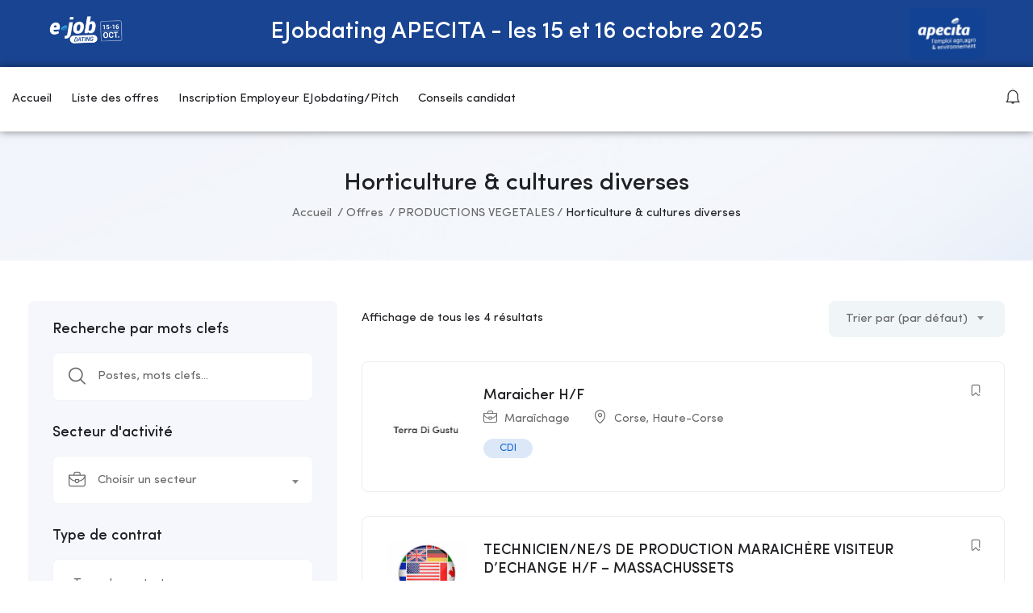

--- FILE ---
content_type: text/html; charset=UTF-8
request_url: https://apecita.jobdating-virtuel.com/secteur/horticulture-cultures-diverses/
body_size: 23523
content:
<!DOCTYPE html>
<html lang="fr-FR" class="no-js">
<head>
	<meta charset="UTF-8">
	<meta name="viewport" content="width=device-width">
	<link rel="profile" href="//gmpg.org/xfn/11">
	
	<title>Horticulture &amp; cultures diverses &#8211; EJOBDATING APECITA</title>
<meta name='robots' content='noindex, nofollow' />
<link rel='dns-prefetch' href='//maps.googleapis.com' />
<link rel='dns-prefetch' href='//www.google.com' />
<link rel='dns-prefetch' href='//ajax.googleapis.com' />
<link rel="alternate" type="application/rss+xml" title="EJOBDATING APECITA &raquo; Flux" href="https://apecita.jobdating-virtuel.com/feed/" />
<link rel="alternate" type="application/rss+xml" title="EJOBDATING APECITA &raquo; Flux des commentaires" href="https://apecita.jobdating-virtuel.com/comments/feed/" />
<link rel="alternate" type="application/rss+xml" title="Flux pour EJOBDATING APECITA &raquo; Horticulture &amp; cultures diverses Secteur" href="https://apecita.jobdating-virtuel.com/secteur/horticulture-cultures-diverses/feed/" />
<style id='wp-img-auto-sizes-contain-inline-css' type='text/css'>
img:is([sizes=auto i],[sizes^="auto," i]){contain-intrinsic-size:3000px 1500px}
/*# sourceURL=wp-img-auto-sizes-contain-inline-css */
</style>
<style id='wp-emoji-styles-inline-css' type='text/css'>

	img.wp-smiley, img.emoji {
		display: inline !important;
		border: none !important;
		box-shadow: none !important;
		height: 1em !important;
		width: 1em !important;
		margin: 0 0.07em !important;
		vertical-align: -0.1em !important;
		background: none !important;
		padding: 0 !important;
	}
/*# sourceURL=wp-emoji-styles-inline-css */
</style>
<link rel='stylesheet' id='wp-block-library-css' href='https://apecita.jobdating-virtuel.com/wp-includes/css/dist/block-library/style.min.css?ver=6.9' type='text/css' media='all' />
<style id='global-styles-inline-css' type='text/css'>
:root{--wp--preset--aspect-ratio--square: 1;--wp--preset--aspect-ratio--4-3: 4/3;--wp--preset--aspect-ratio--3-4: 3/4;--wp--preset--aspect-ratio--3-2: 3/2;--wp--preset--aspect-ratio--2-3: 2/3;--wp--preset--aspect-ratio--16-9: 16/9;--wp--preset--aspect-ratio--9-16: 9/16;--wp--preset--color--black: #000000;--wp--preset--color--cyan-bluish-gray: #abb8c3;--wp--preset--color--white: #ffffff;--wp--preset--color--pale-pink: #f78da7;--wp--preset--color--vivid-red: #cf2e2e;--wp--preset--color--luminous-vivid-orange: #ff6900;--wp--preset--color--luminous-vivid-amber: #fcb900;--wp--preset--color--light-green-cyan: #7bdcb5;--wp--preset--color--vivid-green-cyan: #00d084;--wp--preset--color--pale-cyan-blue: #8ed1fc;--wp--preset--color--vivid-cyan-blue: #0693e3;--wp--preset--color--vivid-purple: #9b51e0;--wp--preset--gradient--vivid-cyan-blue-to-vivid-purple: linear-gradient(135deg,rgb(6,147,227) 0%,rgb(155,81,224) 100%);--wp--preset--gradient--light-green-cyan-to-vivid-green-cyan: linear-gradient(135deg,rgb(122,220,180) 0%,rgb(0,208,130) 100%);--wp--preset--gradient--luminous-vivid-amber-to-luminous-vivid-orange: linear-gradient(135deg,rgb(252,185,0) 0%,rgb(255,105,0) 100%);--wp--preset--gradient--luminous-vivid-orange-to-vivid-red: linear-gradient(135deg,rgb(255,105,0) 0%,rgb(207,46,46) 100%);--wp--preset--gradient--very-light-gray-to-cyan-bluish-gray: linear-gradient(135deg,rgb(238,238,238) 0%,rgb(169,184,195) 100%);--wp--preset--gradient--cool-to-warm-spectrum: linear-gradient(135deg,rgb(74,234,220) 0%,rgb(151,120,209) 20%,rgb(207,42,186) 40%,rgb(238,44,130) 60%,rgb(251,105,98) 80%,rgb(254,248,76) 100%);--wp--preset--gradient--blush-light-purple: linear-gradient(135deg,rgb(255,206,236) 0%,rgb(152,150,240) 100%);--wp--preset--gradient--blush-bordeaux: linear-gradient(135deg,rgb(254,205,165) 0%,rgb(254,45,45) 50%,rgb(107,0,62) 100%);--wp--preset--gradient--luminous-dusk: linear-gradient(135deg,rgb(255,203,112) 0%,rgb(199,81,192) 50%,rgb(65,88,208) 100%);--wp--preset--gradient--pale-ocean: linear-gradient(135deg,rgb(255,245,203) 0%,rgb(182,227,212) 50%,rgb(51,167,181) 100%);--wp--preset--gradient--electric-grass: linear-gradient(135deg,rgb(202,248,128) 0%,rgb(113,206,126) 100%);--wp--preset--gradient--midnight: linear-gradient(135deg,rgb(2,3,129) 0%,rgb(40,116,252) 100%);--wp--preset--font-size--small: 13px;--wp--preset--font-size--medium: 20px;--wp--preset--font-size--large: 36px;--wp--preset--font-size--x-large: 42px;--wp--preset--spacing--20: 0.44rem;--wp--preset--spacing--30: 0.67rem;--wp--preset--spacing--40: 1rem;--wp--preset--spacing--50: 1.5rem;--wp--preset--spacing--60: 2.25rem;--wp--preset--spacing--70: 3.38rem;--wp--preset--spacing--80: 5.06rem;--wp--preset--shadow--natural: 6px 6px 9px rgba(0, 0, 0, 0.2);--wp--preset--shadow--deep: 12px 12px 50px rgba(0, 0, 0, 0.4);--wp--preset--shadow--sharp: 6px 6px 0px rgba(0, 0, 0, 0.2);--wp--preset--shadow--outlined: 6px 6px 0px -3px rgb(255, 255, 255), 6px 6px rgb(0, 0, 0);--wp--preset--shadow--crisp: 6px 6px 0px rgb(0, 0, 0);}:where(.is-layout-flex){gap: 0.5em;}:where(.is-layout-grid){gap: 0.5em;}body .is-layout-flex{display: flex;}.is-layout-flex{flex-wrap: wrap;align-items: center;}.is-layout-flex > :is(*, div){margin: 0;}body .is-layout-grid{display: grid;}.is-layout-grid > :is(*, div){margin: 0;}:where(.wp-block-columns.is-layout-flex){gap: 2em;}:where(.wp-block-columns.is-layout-grid){gap: 2em;}:where(.wp-block-post-template.is-layout-flex){gap: 1.25em;}:where(.wp-block-post-template.is-layout-grid){gap: 1.25em;}.has-black-color{color: var(--wp--preset--color--black) !important;}.has-cyan-bluish-gray-color{color: var(--wp--preset--color--cyan-bluish-gray) !important;}.has-white-color{color: var(--wp--preset--color--white) !important;}.has-pale-pink-color{color: var(--wp--preset--color--pale-pink) !important;}.has-vivid-red-color{color: var(--wp--preset--color--vivid-red) !important;}.has-luminous-vivid-orange-color{color: var(--wp--preset--color--luminous-vivid-orange) !important;}.has-luminous-vivid-amber-color{color: var(--wp--preset--color--luminous-vivid-amber) !important;}.has-light-green-cyan-color{color: var(--wp--preset--color--light-green-cyan) !important;}.has-vivid-green-cyan-color{color: var(--wp--preset--color--vivid-green-cyan) !important;}.has-pale-cyan-blue-color{color: var(--wp--preset--color--pale-cyan-blue) !important;}.has-vivid-cyan-blue-color{color: var(--wp--preset--color--vivid-cyan-blue) !important;}.has-vivid-purple-color{color: var(--wp--preset--color--vivid-purple) !important;}.has-black-background-color{background-color: var(--wp--preset--color--black) !important;}.has-cyan-bluish-gray-background-color{background-color: var(--wp--preset--color--cyan-bluish-gray) !important;}.has-white-background-color{background-color: var(--wp--preset--color--white) !important;}.has-pale-pink-background-color{background-color: var(--wp--preset--color--pale-pink) !important;}.has-vivid-red-background-color{background-color: var(--wp--preset--color--vivid-red) !important;}.has-luminous-vivid-orange-background-color{background-color: var(--wp--preset--color--luminous-vivid-orange) !important;}.has-luminous-vivid-amber-background-color{background-color: var(--wp--preset--color--luminous-vivid-amber) !important;}.has-light-green-cyan-background-color{background-color: var(--wp--preset--color--light-green-cyan) !important;}.has-vivid-green-cyan-background-color{background-color: var(--wp--preset--color--vivid-green-cyan) !important;}.has-pale-cyan-blue-background-color{background-color: var(--wp--preset--color--pale-cyan-blue) !important;}.has-vivid-cyan-blue-background-color{background-color: var(--wp--preset--color--vivid-cyan-blue) !important;}.has-vivid-purple-background-color{background-color: var(--wp--preset--color--vivid-purple) !important;}.has-black-border-color{border-color: var(--wp--preset--color--black) !important;}.has-cyan-bluish-gray-border-color{border-color: var(--wp--preset--color--cyan-bluish-gray) !important;}.has-white-border-color{border-color: var(--wp--preset--color--white) !important;}.has-pale-pink-border-color{border-color: var(--wp--preset--color--pale-pink) !important;}.has-vivid-red-border-color{border-color: var(--wp--preset--color--vivid-red) !important;}.has-luminous-vivid-orange-border-color{border-color: var(--wp--preset--color--luminous-vivid-orange) !important;}.has-luminous-vivid-amber-border-color{border-color: var(--wp--preset--color--luminous-vivid-amber) !important;}.has-light-green-cyan-border-color{border-color: var(--wp--preset--color--light-green-cyan) !important;}.has-vivid-green-cyan-border-color{border-color: var(--wp--preset--color--vivid-green-cyan) !important;}.has-pale-cyan-blue-border-color{border-color: var(--wp--preset--color--pale-cyan-blue) !important;}.has-vivid-cyan-blue-border-color{border-color: var(--wp--preset--color--vivid-cyan-blue) !important;}.has-vivid-purple-border-color{border-color: var(--wp--preset--color--vivid-purple) !important;}.has-vivid-cyan-blue-to-vivid-purple-gradient-background{background: var(--wp--preset--gradient--vivid-cyan-blue-to-vivid-purple) !important;}.has-light-green-cyan-to-vivid-green-cyan-gradient-background{background: var(--wp--preset--gradient--light-green-cyan-to-vivid-green-cyan) !important;}.has-luminous-vivid-amber-to-luminous-vivid-orange-gradient-background{background: var(--wp--preset--gradient--luminous-vivid-amber-to-luminous-vivid-orange) !important;}.has-luminous-vivid-orange-to-vivid-red-gradient-background{background: var(--wp--preset--gradient--luminous-vivid-orange-to-vivid-red) !important;}.has-very-light-gray-to-cyan-bluish-gray-gradient-background{background: var(--wp--preset--gradient--very-light-gray-to-cyan-bluish-gray) !important;}.has-cool-to-warm-spectrum-gradient-background{background: var(--wp--preset--gradient--cool-to-warm-spectrum) !important;}.has-blush-light-purple-gradient-background{background: var(--wp--preset--gradient--blush-light-purple) !important;}.has-blush-bordeaux-gradient-background{background: var(--wp--preset--gradient--blush-bordeaux) !important;}.has-luminous-dusk-gradient-background{background: var(--wp--preset--gradient--luminous-dusk) !important;}.has-pale-ocean-gradient-background{background: var(--wp--preset--gradient--pale-ocean) !important;}.has-electric-grass-gradient-background{background: var(--wp--preset--gradient--electric-grass) !important;}.has-midnight-gradient-background{background: var(--wp--preset--gradient--midnight) !important;}.has-small-font-size{font-size: var(--wp--preset--font-size--small) !important;}.has-medium-font-size{font-size: var(--wp--preset--font-size--medium) !important;}.has-large-font-size{font-size: var(--wp--preset--font-size--large) !important;}.has-x-large-font-size{font-size: var(--wp--preset--font-size--x-large) !important;}
/*# sourceURL=global-styles-inline-css */
</style>

<style id='classic-theme-styles-inline-css' type='text/css'>
/*! This file is auto-generated */
.wp-block-button__link{color:#fff;background-color:#32373c;border-radius:9999px;box-shadow:none;text-decoration:none;padding:calc(.667em + 2px) calc(1.333em + 2px);font-size:1.125em}.wp-block-file__button{background:#32373c;color:#fff;text-decoration:none}
/*# sourceURL=/wp-includes/css/classic-themes.min.css */
</style>
<link rel='stylesheet' id='contact-form-7-css' href='https://apecita.jobdating-virtuel.com/wp-content/plugins/contact-form-7/includes/css/styles.css?ver=5.5.6-b-modified-1657732474' type='text/css' media='all' />
<link rel='stylesheet' id='jobscroller-employer-css' href='https://apecita.jobdating-virtuel.com/wp-content/plugins/jobscroller-employer/public/css/jobscroller-employer-public.css?ver=1.0.0-b-modified-1759397693' type='text/css' media='all' />
<link rel='stylesheet' id='woocommerce-layout-css' href='https://apecita.jobdating-virtuel.com/wp-content/plugins/woocommerce/assets/css/woocommerce-layout.css?ver=6.4.0-b-modified-1657732622' type='text/css' media='all' />
<link rel='stylesheet' id='woocommerce-smallscreen-css' href='https://apecita.jobdating-virtuel.com/wp-content/plugins/woocommerce/assets/css/woocommerce-smallscreen.css?ver=6.4.0-b-modified-1657732622' type='text/css' media='only screen and (max-width: 768px)' />
<link rel='stylesheet' id='woocommerce-general-css' href='https://apecita.jobdating-virtuel.com/wp-content/plugins/woocommerce/assets/css/woocommerce.css?ver=6.4.0-b-modified-1657732622' type='text/css' media='all' />
<style id='woocommerce-inline-inline-css' type='text/css'>
.woocommerce form .form-row .required { visibility: visible; }
/*# sourceURL=woocommerce-inline-inline-css */
</style>
<link rel='stylesheet' id='wpml-legacy-horizontal-list-0-css' href='//apecita.jobdating-virtuel.com/wp-content/plugins/sitepress-multilingual-cms/templates/language-switchers/legacy-list-horizontal/style.min.css?ver=1' type='text/css' media='all' />
<link rel='stylesheet' id='magnific-css' href='https://apecita.jobdating-virtuel.com/wp-content/plugins/wp-job-board-pro/assets/js/magnific/magnific-popup.css?ver=1.1.0-b-modified-1657733018' type='text/css' media='all' />
<link rel='stylesheet' id='jquery-ui-datepicker-css' href='https://ajax.googleapis.com/ajax/libs/jqueryui/1.9.0/themes/base/jquery-ui.css?ver=1.9.0' type='text/css' media='' />
<link rel='stylesheet' id='board-timeslots-css' href='https://apecita.jobdating-virtuel.com/wp-content/plugins/board-timeslots//assets/board-timeslots.css?ver=1769532025-b-modified-1658934330' type='text/css' media='all' />
<link rel='stylesheet' id='perfect-scrollbar-jquery-css' href='https://apecita.jobdating-virtuel.com/wp-content/plugins/wp-private-message/assets/css/perfect-scrollbar.css?ver=-b-modified-1657732689' type='text/css' media='all' />
<link rel='stylesheet' id='leaflet-css' href='https://apecita.jobdating-virtuel.com/wp-content/plugins/wp-job-board-pro/assets/js/leaflet/leaflet.css?ver=1.5.1-b-modified-1657733017' type='text/css' media='all' />
<link rel='stylesheet' id='superio-woocommerce-css' href='https://apecita.jobdating-virtuel.com/wp-content/themes/superio/css/woocommerce.css?ver=1.0.0-b-modified-1657732365' type='text/css' media='all' />
<link rel='stylesheet' id='superio-webfont-css' href='https://apecita.jobdating-virtuel.com/wp-content/themes/superio/css/webfonts.css?ver=1.0.0-b-modified-1657732365' type='text/css' media='all' />
<link rel='stylesheet' id='all-awesome-css' href='https://apecita.jobdating-virtuel.com/wp-content/themes/superio/css/all-awesome.css?ver=5.11.2-b-modified-1657732365' type='text/css' media='all' />
<link rel='stylesheet' id='superio-flaticon-css' href='https://apecita.jobdating-virtuel.com/wp-content/themes/superio/css/flaticon.css?ver=1.0.0-b-modified-1657732365' type='text/css' media='all' />
<link rel='stylesheet' id='themify-icons-css' href='https://apecita.jobdating-virtuel.com/wp-content/themes/superio/css/themify-icons.css?ver=1.0.0-b-modified-1657732365' type='text/css' media='all' />
<link rel='stylesheet' id='animate-css' href='https://apecita.jobdating-virtuel.com/wp-content/themes/superio/css/animate.css?ver=3.6.0-b-modified-1657732365' type='text/css' media='all' />
<link rel='stylesheet' id='bootstrap-css' href='https://apecita.jobdating-virtuel.com/wp-content/themes/superio/css/bootstrap.css?ver=3.2.0-b-modified-1657732365' type='text/css' media='all' />
<link rel='stylesheet' id='slick-css' href='https://apecita.jobdating-virtuel.com/wp-content/themes/superio/css/slick.css?ver=1.8.0-b-modified-1657732365' type='text/css' media='all' />
<link rel='stylesheet' id='magnific-popup-css' href='https://apecita.jobdating-virtuel.com/wp-content/themes/superio/css/magnific-popup.css?ver=1.1.0-b-modified-1657732365' type='text/css' media='all' />
<link rel='stylesheet' id='perfect-scrollbar-css' href='https://apecita.jobdating-virtuel.com/wp-content/themes/superio/css/perfect-scrollbar.css?ver=0.6.12-b-modified-1657732365' type='text/css' media='all' />
<link rel='stylesheet' id='sliding-menu-css' href='https://apecita.jobdating-virtuel.com/wp-content/themes/superio/css/sliding-menu.min.css?ver=0.3.0-b-modified-1657732365' type='text/css' media='all' />
<link rel='stylesheet' id='superio-template-css' href='https://apecita.jobdating-virtuel.com/wp-content/themes/superio/css/template.css?ver=1.0-b-modified-1657732365' type='text/css' media='all' />
<style id='superio-template-inline-css' type='text/css'>
:root {--superio-theme-color: #1967D2;--superio-theme-hover-color: #1451a4;--superio-theme-color-001: rgba(25, 103, 210, 0.01);		  --superio-theme-color-01: rgba(25, 103, 210, 0.1);		  --superio-theme-color-015: rgba(25, 103, 210, 0.15);		  --superio-theme-color-007: rgba(25, 103, 210, 0.07);		  --superio-theme-color-008: rgba(25, 103, 210, 0.08);		  --superio-theme-color-08: rgba(25, 103, 210, 0.8);		  --superio-theme-color-005: rgba(25, 103, 210, 0.05);--superio-main-font: 'SofiaPro';--superio-heading-font: 'SofiaPro';}
/*# sourceURL=superio-template-inline-css */
</style>
<link rel='stylesheet' id='superio-style-css' href='https://apecita.jobdating-virtuel.com/wp-content/themes/superio/style.css?ver=1.0-b-modified-1657732259' type='text/css' media='all' />
<link rel='stylesheet' id='chld_thm_cfg_child-css' href='https://apecita.jobdating-virtuel.com/wp-content/themes/superio-child/style.css?ver=1.2.7.1645445564' type='text/css' media='all' />
<link rel='stylesheet' id='employer_visio-css' href='https://apecita.jobdating-virtuel.com/wp-content/themes/superio-child/css/employer_visio.css?ver=1.2.7.1645445564' type='text/css' media='all' />
<link rel='stylesheet' id='sib-front-css-css' href='https://apecita.jobdating-virtuel.com/wp-content/plugins/mailin/css/mailin-front.css?ver=Array-b-modified-1657732299' type='text/css' media='all' />
<script type="text/javascript" src="https://apecita.jobdating-virtuel.com/wp-includes/js/jquery/jquery.min.js?ver=3.7.1" id="jquery-core-js"></script>
<script type="text/javascript" src="https://apecita.jobdating-virtuel.com/wp-includes/js/jquery/jquery-migrate.min.js?ver=3.4.1" id="jquery-migrate-js"></script>
<script type="text/javascript" id="wpml-cookie-js-extra">
/* <![CDATA[ */
var wpml_cookies = {"wp-wpml_current_language":{"value":"fr","expires":1,"path":"/"}};
var wpml_cookies = {"wp-wpml_current_language":{"value":"fr","expires":1,"path":"/"}};
//# sourceURL=wpml-cookie-js-extra
/* ]]> */
</script>
<script type="text/javascript" src="https://apecita.jobdating-virtuel.com/wp-content/plugins/sitepress-multilingual-cms/res/js/cookies/language-cookie.js?ver=4.5.5-b-modified-1657732902" id="wpml-cookie-js"></script>
<script type="text/javascript" src="https://apecita.jobdating-virtuel.com/wp-content/plugins/e2pdf/js/e2pdf.frontend.js?ver=1.16.46-b-modified-1657732292" id="js/e2pdf.frontend-js"></script>
<script type="text/javascript" id="jobscroller-employer-js-extra">
/* <![CDATA[ */
var jobscrollerEmployer = {"isEmployee":"","warningText":"Vous n'avez pas acc\u00e8s \u00e0 la modification du profil de votre entreprise"};
//# sourceURL=jobscroller-employer-js-extra
/* ]]> */
</script>
<script type="text/javascript" src="https://apecita.jobdating-virtuel.com/wp-content/plugins/jobscroller-employer/public/js/jobscroller-employer-public.js?ver=1.0.0-b-modified-1759397693" id="jobscroller-employer-js"></script>
<script type="text/javascript" src="//maps.googleapis.com/maps/api/js?key=AIzaSyAVOORQ3uHEADzUQjDsKF19UuvFLO9sLGs&amp;libraries=geometry%2Cplaces&amp;ver=6.9" id="google-maps-js"></script>
<script type="text/javascript" id="sib-front-js-js-extra">
/* <![CDATA[ */
var sibErrMsg = {"invalidMail":"Veuillez entrer une adresse e-mail valide.","requiredField":"Veuillez compl\u00e9ter les champs obligatoires.","invalidDateFormat":"Veuillez entrer une date valide.","invalidSMSFormat":"Veuillez entrer une num\u00e9ro de t\u00e9l\u00e9phone valide."};
var ajax_sib_front_object = {"ajax_url":"https://apecita.jobdating-virtuel.com/wp-admin/admin-ajax.php","ajax_nonce":"514bdaa5b6","flag_url":"https://apecita.jobdating-virtuel.com/wp-content/plugins/mailin/img/flags/"};
//# sourceURL=sib-front-js-js-extra
/* ]]> */
</script>
<script type="text/javascript" src="https://apecita.jobdating-virtuel.com/wp-content/plugins/mailin/js/mailin-front.js?ver=1657732301-b-modified-1657732301" id="sib-front-js-js"></script>
<link rel="https://api.w.org/" href="https://apecita.jobdating-virtuel.com/wp-json/" /><link rel="alternate" title="JSON" type="application/json" href="https://apecita.jobdating-virtuel.com/wp-json/wp/v2/job_listing_category/576" /><link rel="EditURI" type="application/rsd+xml" title="RSD" href="https://apecita.jobdating-virtuel.com/xmlrpc.php?rsd" />
<meta name="generator" content="WordPress 6.9" />
<meta name="generator" content="WooCommerce 6.4.0" />
<meta name="generator" content="WPML ver:4.5.5 stt:4;" />
<meta name="framework" content="Redux 4.1.24" /><style>
        .dashboard-stats {
            display: flex;
            flex-wrap: wrap;
            gap: 20px;
            justify-content: center;
        }
        .dashboard-stats .stat-box {
            background-color: #f7f7f7;
            border: 1px solid #ddd;
            padding: 20px;
            border-radius: 8px;
            /*width: 200px;*/
            text-align: center;
            box-shadow: 0 4px 6px rgba(0, 0, 0, 0.1);
        }
        .dashboard-stats .stat-box h2 {
            font-size: 2.5rem;
            color: #333;
            margin: 0;
        }
        .dashboard-stats .stat-box p {
            font-size: 1.2rem;
            color: #555;
        }
    </style><style>
        .dashboard-wrapper {
            display: flex;
            flex-direction: column;
            gap: 40px;
            width: 100%;
        }
        .dashboard-row {
            display: flex;
            justify-content: space-around; /* Pour centrer les colonnes */
            gap: 40px;
            width: 100%;
        }
        .dashboard-column {
            flex: 1;
            display: flex;
            flex-direction: column;
            gap: 20px;
        }
        .dashboard-section-title {
            text-align: center;
            text-transform: uppercase;
            font-size: 1.8rem;
            margin-bottom: 20px;
        }
        .dashboard-stats {
            display: grid;
            grid-template-columns: repeat(2, 1fr);
            gap: 20px;
            justify-content: center; /* Centrer les stats */
        }
        .stat-box {
            background-color: #f7f7f7;
            border: 1px solid #ddd;
            padding: 30px; /* Augmenter la taille des box */
            border-radius: 10px;
            text-align: center;
            box-shadow: 0 6px 8px rgba(0, 0, 0, 0.1);
            width: 100%; /* Box prend tout l espace disponible */
            max-width: 300px; /* Limiter la largeur maximale */
            margin: 0 auto; /* Centrer la box */
        }
        .stat-box h2 {
            font-size: 3rem; /* Agrandir le texte */
            color: #333;
            margin: 0;
        }
        .stat-box p {
            font-size: 1.4rem; /* Augmenter la taille de la description */
            color: #555;
        }
    </style>
<!--BEGIN: TRACKING CODE MANAGER BY INTELLYWP.COM IN HEAD//-->
<!-- Global site tag (gtag.js) - Google Analytics -->
<script async src="https://www.googletagmanager.com/gtag/js?id=G-5T4ZX5X93L"></script>
<script>
  window.dataLayer = window.dataLayer || [];
  function gtag(){dataLayer.push(arguments);}
  gtag('js', new Date());

  gtag('config', 'G-5T4ZX5X93L');
</script>
<!-- Google Tag Manager -->
<script>(function(w,d,s,l,i){w[l]=w[l]||[];w[l].push({'gtm.start':
new Date().getTime(),event:'gtm.js'});var f=d.getElementsByTagName(s)[0],
j=d.createElement(s),dl=l!='dataLayer'?'&l='+l:'';j.async=true;j.src=
'https://www.googletagmanager.com/gtm.js?id='+i+dl;f.parentNode.insertBefore(j,f);
})(window,document,'script','dataLayer','GTM-M29QPF5');</script>
<!-- End Google Tag Manager -->
<!--END: https://wordpress.org/plugins/tracking-code-manager IN HEAD//-->	<noscript><style>.woocommerce-product-gallery{ opacity: 1 !important; }</style></noscript>
	<style type="text/css">.recentcomments a{display:inline !important;padding:0 !important;margin:0 !important;}</style><link rel="icon" href="https://apecita.jobdating-virtuel.com/wp-content/uploads/cropped-191604-Apecita-Logo-2024-RVB_Couleurs-1-e1753447079788-32x32.png" sizes="32x32" />
<link rel="icon" href="https://apecita.jobdating-virtuel.com/wp-content/uploads/cropped-191604-Apecita-Logo-2024-RVB_Couleurs-1-e1753447079788-192x192.png" sizes="192x192" />
<link rel="apple-touch-icon" href="https://apecita.jobdating-virtuel.com/wp-content/uploads/cropped-191604-Apecita-Logo-2024-RVB_Couleurs-1-e1753447079788-180x180.png" />
<meta name="msapplication-TileImage" content="https://apecita.jobdating-virtuel.com/wp-content/uploads/cropped-191604-Apecita-Logo-2024-RVB_Couleurs-1-e1753447079788-270x270.png" />
		<style type="text/css" id="wp-custom-css">
			#reviews{display:none;}		</style>
		<link rel='stylesheet' id='elementor-frontend-css' href='https://apecita.jobdating-virtuel.com/wp-content/plugins/elementor/assets/css/frontend.min.css?ver=3.6.4-b-modified-1657732489' type='text/css' media='all' />
<link rel='stylesheet' id='elementor-post-10530-css' href='https://apecita.jobdating-virtuel.com/wp-content/uploads/elementor/css/post-10530.css?ver=1758643893' type='text/css' media='all' />
<link rel='stylesheet' id='wpjbp-select2-css' href='https://apecita.jobdating-virtuel.com/wp-content/plugins/wp-job-board-pro/assets/js/select2/select2.min.css?ver=4.0.5-b-modified-1657733018' type='text/css' media='all' />
<link rel='stylesheet' id='elementor-post-129-css' href='https://apecita.jobdating-virtuel.com/wp-content/uploads/elementor/css/post-129.css?ver=1753447106' type='text/css' media='all' />
<link rel='stylesheet' id='elementor-icons-css' href='https://apecita.jobdating-virtuel.com/wp-content/plugins/elementor/assets/lib/eicons/css/elementor-icons.min.css?ver=5.15.0-b-modified-1657733125' type='text/css' media='all' />
<link rel='stylesheet' id='elementor-post-11-css' href='https://apecita.jobdating-virtuel.com/wp-content/uploads/elementor/css/post-11.css?ver=1658305868' type='text/css' media='all' />
<link rel='stylesheet' id='wpdt-elementor-widget-font-css' href='https://apecita.jobdating-virtuel.com/wp-content/plugins/wpdatatables/integrations/page_builders/elementor/css/style.css?ver=4.2.1' type='text/css' media='all' />
<link rel='stylesheet' id='e-animations-css' href='https://apecita.jobdating-virtuel.com/wp-content/plugins/elementor/assets/lib/animations/animations.min.css?ver=3.6.4-b-modified-1657732814' type='text/css' media='all' />
<link rel='stylesheet' id='google-fonts-1-css' href='https://fonts.googleapis.com/css?family=Roboto%3A100%2C100italic%2C200%2C200italic%2C300%2C300italic%2C400%2C400italic%2C500%2C500italic%2C600%2C600italic%2C700%2C700italic%2C800%2C800italic%2C900%2C900italic%7CRoboto+Slab%3A100%2C100italic%2C200%2C200italic%2C300%2C300italic%2C400%2C400italic%2C500%2C500italic%2C600%2C600italic%2C700%2C700italic%2C800%2C800italic%2C900%2C900italic&#038;display=auto&#038;ver=6.9' type='text/css' media='all' />
</head>
<body class="archive tax-job_listing_category term-horticulture-cultures-diverses term-576 wp-embed-responsive wp-theme-superio wp-child-theme-superio-child theme-superio woocommerce-no-js apus-body-loading image-lazy-loading body-footer-mobile elementor-default elementor-kit-11">
	<div class="apus-page-loading">
        <div class="apus-loader-inner" ></div>
    </div>
<div id="wrapper-container" class="wrapper-container">
	<div id="apus-mobile-menu" class="apus-offcanvas hidden-lg"> 
    <div class="apus-offcanvas-body">

        <div class="header-offcanvas">
            <div class="container">
                <div class="flex-middle">
                                                                <div class="logo">
                            <a href="https://apecita.jobdating-virtuel.com/" >
                                <img src="https://apecita.jobdating-virtuel.com/wp-content/uploads/191604-Apecita-Logo-2024-RVB_Couleurs.png" alt="EJOBDATING APECITA">
                            </a>
                        </div>
                                        <div class="ali-right flex-middle">
                                                                                    <a class="btn-menu-account" href="https://apecita.jobdating-virtuel.com/login-register/">
                                    <i class="flaticon-user"></i>
                                </a>

                                                                            <a class="btn-toggle-canvas" data-toggle="offcanvas">
                            <i class="ti-close"></i>
                        </a>
                    </div>
                </div>

            </div>
        </div>
        <div class="offcanvas-content flex-column flex">
            <div class="middle-offcanvas">

                <nav id="menu-main-menu-navbar" class="navbar navbar-offcanvas" role="navigation">
                    <div id="mobile-menu-container" class="menu-menu-mobile-jobdating-container"><ul id="menu-menu-mobile-jobdating" class=""><li id="menu-item-22536" class="menu-item-22536"><a href="https://apecita.jobdating-virtuel.com/">Accueil</a></li>
<li id="menu-item-22537" class="menu-item-22537"><a href="https://apecita.jobdating-virtuel.com/job-list/">Liste des offres</a></li>
<li id="menu-item-26889" class="menu-item-26889"><a href="https://apecita.jobdating-virtuel.com/inscription-employeur-ejobdating-pitch/">Inscription Employeur EJobdating/Pitch</a></li>
<li id="menu-item-26899" class="menu-item-26899"><a href="https://apecita.jobdating-virtuel.com/conseils-candidat/">Conseils candidat</a></li>
</ul></div>                </nav>
            </div>
        
                            
                <div class="header-mobile-bottom">

                    
                                            <aside class="widget_text widget_custom_html"><div class="textwidget custom-html-widget"><h4 class="title">E-JOBDATING Alternance Apecita
</h4>
<p>
	Événement entièrement online. Osez afficher vos talents !
</p>
<h4 class="title style-white"></h4>
<div class="elementor-text-editor elementor-clearfix"></div></div></aside><aside class="widget_apus_socials_widget"><ul class="apus_socials style1">
    </ul></aside>                                    </div>
                    </div>
    </div>
</div>
<div class="over-dark"></div><div id="apus-header-mobile" class="header-mobile hidden-lg clearfix">    
    <div class="container">
        <div class="row">
            <div class="flex-middle">
                <div class="col-xs-6">
                                                                <div class="logo">
                            <a href="https://apecita.jobdating-virtuel.com/" >
                                <img src="https://apecita.jobdating-virtuel.com/wp-content/uploads/191604-Apecita-Logo-2024-RVB_Couleurs.png" alt="EJOBDATING APECITA">
                            </a>
                        </div>
                                    </div>
                <div class="col-xs-6">
                    <div class="flex-middle justify-content-end">
                                                            <div class="top-wrapper-menu pull-right flex-middle">
                                        <a class="drop-dow btn-menu-account" href="https://apecita.jobdating-virtuel.com/login-register/">
                                            <i class="flaticon-user"></i>
                                        </a>
                                    </div>
                            
                        <a href="#navbar-offcanvas" class="btn-showmenu flex-column flex">
                            <span class="inner1"></span>
                            <span class="inner2"></span>
                            <span class="inner3"></span>
                        </a>
                    </div>
                </div>
            </div>
        </div>
    </div>
</div>
	<div id="apus-header" class="apus-header no_keep_header header-apecita-10530 visible-lg">		<div data-elementor-type="wp-post" data-elementor-id="10530" class="elementor elementor-10530">
									<section class="elementor-section elementor-top-section elementor-element elementor-element-3300574 elementor-section-full_width elementor-section-stretched elementor-section-height-default elementor-section-height-default" data-id="3300574" data-element_type="section" data-settings="{&quot;stretch_section&quot;:&quot;section-stretched&quot;,&quot;background_background&quot;:&quot;classic&quot;}">
						<div class="elementor-container elementor-column-gap-default">
					<div class="elementor-column elementor-col-16 elementor-top-column elementor-element elementor-element-d9ac617" data-id="d9ac617" data-element_type="column">
			<div class="elementor-widget-wrap elementor-element-populated">
								<div class="elementor-element elementor-element-54f882f elementor-widget elementor-widget-image" data-id="54f882f" data-element_type="widget" data-widget_type="image.default">
				<div class="elementor-widget-container">
															<img width="187" height="105" src="https://apecita.jobdating-virtuel.com/wp-content/uploads/Nouvelle-image-8.png" class="attachment-large size-large" alt="" />															</div>
				</div>
					</div>
		</div>
				<div class="elementor-column elementor-col-66 elementor-top-column elementor-element elementor-element-ecdda20" data-id="ecdda20" data-element_type="column">
			<div class="elementor-widget-wrap elementor-element-populated">
								<div class="elementor-element elementor-element-ea598f5 elementor-widget elementor-widget-heading" data-id="ea598f5" data-element_type="widget" data-widget_type="heading.default">
				<div class="elementor-widget-container">
			<h2 class="elementor-heading-title elementor-size-large">EJobdating APECITA - les 15 et 16 octobre 2025</h2>		</div>
				</div>
					</div>
		</div>
				<div class="elementor-column elementor-col-16 elementor-top-column elementor-element elementor-element-ba9baf1" data-id="ba9baf1" data-element_type="column">
			<div class="elementor-widget-wrap elementor-element-populated">
								<div class="elementor-element elementor-element-d3b80fe elementor-widget elementor-widget-image" data-id="d3b80fe" data-element_type="widget" data-widget_type="image.default">
				<div class="elementor-widget-container">
															<img width="660" height="438" src="https://apecita.jobdating-virtuel.com/wp-content/uploads/191604-Apecita-Logo-2024-RVB_Blanc.png" class="attachment-large size-large" alt="" srcset="https://apecita.jobdating-virtuel.com/wp-content/uploads/191604-Apecita-Logo-2024-RVB_Blanc.png 784w, https://apecita.jobdating-virtuel.com/wp-content/uploads/191604-Apecita-Logo-2024-RVB_Blanc-300x199.png 300w, https://apecita.jobdating-virtuel.com/wp-content/uploads/191604-Apecita-Logo-2024-RVB_Blanc-200x133.png 200w, https://apecita.jobdating-virtuel.com/wp-content/uploads/191604-Apecita-Logo-2024-RVB_Blanc-768x509.png 768w, https://apecita.jobdating-virtuel.com/wp-content/uploads/191604-Apecita-Logo-2024-RVB_Blanc-600x398.png 600w" sizes="(max-width: 660px) 100vw, 660px" />															</div>
				</div>
					</div>
		</div>
							</div>
		</section>
				<section class="elementor-section elementor-top-section elementor-element elementor-element-f834e2d elementor-section-content-middle elementor-section-stretched elementor-section-boxed elementor-section-height-default elementor-section-height-default" data-id="f834e2d" data-element_type="section" data-settings="{&quot;stretch_section&quot;:&quot;section-stretched&quot;,&quot;background_background&quot;:&quot;classic&quot;}">
						<div class="elementor-container elementor-column-gap-extended">
					<div class="elementor-column elementor-col-66 elementor-top-column elementor-element elementor-element-1e2cfef" data-id="1e2cfef" data-element_type="column">
			<div class="elementor-widget-wrap elementor-element-populated">
								<div class="elementor-element elementor-element-37a258e elementor-widget elementor-widget-apus_element_primary_menu" data-id="37a258e" data-element_type="widget" data-widget_type="apus_element_primary_menu.default">
				<div class="elementor-widget-container">
			            <div class="main-menu  ">
                <nav data-duration="400" class="apus-megamenu slide animate navbar" role="navigation">
                <div class="collapse navbar-collapse no-padding"><ul id="primary-menu" class="nav navbar-nav megamenu effect1"><li id="menu-item-22526" class="menu-item-22526 aligned-left"><a href="https://apecita.jobdating-virtuel.com/">Accueil</a></li>
<li id="menu-item-22525" class="menu-item-22525 aligned-left"><a href="https://apecita.jobdating-virtuel.com/job-list/">Liste des offres</a></li>
<li id="menu-item-26888" class="menu-item-26888 aligned-left"><a href="https://apecita.jobdating-virtuel.com/inscription-employeur-ejobdating-pitch/">Inscription Employeur EJobdating/Pitch</a></li>
<li id="menu-item-26898" class="menu-item-26898 aligned-left"><a href="https://apecita.jobdating-virtuel.com/conseils-candidat/">Conseils candidat</a></li>
</ul></div>                </nav>
            </div>
            		</div>
				</div>
					</div>
		</div>
				<div class="elementor-column elementor-col-33 elementor-top-column elementor-element elementor-element-ae7d4c9" data-id="ae7d4c9" data-element_type="column">
			<div class="elementor-widget-wrap elementor-element-populated">
								<div class="elementor-element elementor-element-3e63784 elementor-widget__width-auto elementor-widget elementor-widget-apus_element_user_notification" data-id="3e63784" data-element_type="widget" data-widget_type="apus_element_user_notification.default">
				<div class="elementor-widget-container">
			        <div class="message-top ">
            <a class="message-notification" href="javascript:void(0);">
                <i class="ti-bell"></i>
                            </a>
                    </div>
        		</div>
				</div>
					</div>
		</div>
							</div>
		</section>
							</div>
		</div>	<div id="apus-main-content">		<section id="main-container" class="page-job-board inner layout-type-default ">

			
			<section id="apus-breadscrumb" class="breadcrumb-page apus-breadscrumb has_bg" style="background-image:url('https://apecita.jobdating-virtuel.com/wp-content/uploads/2021/03/candidate-bg-header.jpg')"><div class="container"><div class="wrapper-breads"><div class="wrapper-breads-inner"><div class="breadscrumb-inner clearfix"><h2 class="bread-title">Horticulture &amp; cultures diverses</h2><div class="clearfix"><ol class="breadcrumb"><li><a href="https://apecita.jobdating-virtuel.com">Accueil</a>  </li> <li><a href="https://apecita.jobdating-virtuel.com/secteur/horticulture-cultures-diverses/">Offres</a></li>   <li><a href="https://apecita.jobdating-virtuel.com/secteur/productions-vegetales/">PRODUCTIONS VEGETALES</a></li><li><span class="active">Horticulture &amp; cultures diverses</span></li></ol></div></div></div></div></div></section>
			
			
			<div class="layout-job-sidebar-v2 main-content container inner">
						<a href="javascript:void(0)" class="mobile-sidebar-btn hidden-lg hidden-md"> <i class="fa fa-bars"></i> Afficher la barre latérale</a>
		<div class="mobile-sidebar-panel-overlay"></div>
					<div class="row">
							<div class="sidebar-wrapper col-md-4 col-sm-12 col-xs-12">
		  	<aside class="sidebar sidebar-left" itemscope="itemscope" itemtype="http://schema.org/WPSideBar">
		  		<div class="close-sidebar-btn hidden-lg hidden-md"> <i class="ti-close"></i> <span>Fermer</span></div>
		   				   			<aside class="widget widget_apus_elementor_template"><div data-elementor-type="page" data-elementor-id="1402" class="elementor elementor-1402">
									<section class="elementor-section elementor-top-section elementor-element elementor-element-baf6774 elementor-section-boxed elementor-section-height-default elementor-section-height-default" data-id="baf6774" data-element_type="section">
						<div class="elementor-container elementor-column-gap-no">
					<div class="elementor-column elementor-col-100 elementor-top-column elementor-element elementor-element-a805ad2" data-id="a805ad2" data-element_type="column">
			<div class="elementor-widget-wrap elementor-element-populated">
								<div class="elementor-element elementor-element-02873bf elementor-widget elementor-widget-apus_element_job_board_pro_search_form" data-id="02873bf" data-element_type="widget" data-widget_type="apus_element_job_board_pro_search_form.default">
				<div class="elementor-widget-container">
			        <div class="widget-job-search-form ">
            
            
                        
            <form action="https://apecita.jobdating-virtuel.com/secteur/horticulture-cultures-diverses/" class="form-search filter-listing-form-wrapper" method="GET">
                                <div class="filter-listing-form vertical">
                    <div class="main-inner clearfix">
                        <div class="content-main-inner">
                            <div class="row">
                                                <div class="col-xs-12 col-md-12 has-border">
                    <div class="form-group form-group-title  ">
	    	<label for="Vk6VC_title" class="heading-label">
    		Recherche par mots clefs    		    	</label>
        <div class="form-group-inner inner has-icon">
	    	    	<i class="flaticon-magnifiying-glass"></i>
	    	    <input type="text" name="filter-title" class="form-control "
	           value=""
	           id="Vk6VC_title" placeholder="Postes, mots clefs...">
	</div>
</div><!-- /.form-group -->
                </div>
                                <div class="col-xs-12 col-md-12 has-border">
                        <div class="form-group form-group-category   tax-select-field">
                    <label for="Vk6VC_category" class="heading-label">
                Secteur d'activité                            </label>
                <div class="form-group-inner inner has-icon">
                            <i class="flaticon-briefcase-1"></i>
                        <select name="filter-category" class="form-control" id="Vk6VC_category"                     data-placeholder="Choisir un secteur"
                    >

                    <option value="">Choisir un secteur</option>
                    
                	<option class="level-0" value="587">AGROALIMENTAIRE - TRANSFORMATION PRODUITS AGRICOLES</option>
	<option class="level-1" value="1290">&nbsp;&nbsp;&nbsp;Activités de transformation</option>
	<option class="level-1" value="1291">&nbsp;&nbsp;&nbsp;Alimentation animale</option>
	<option class="level-1" value="1292">&nbsp;&nbsp;&nbsp;Alimentation Biologique</option>
	<option class="level-1" value="1299">&nbsp;&nbsp;&nbsp;Lait, produits laitiers</option>
	<option class="level-1" value="1300">&nbsp;&nbsp;&nbsp;Industrie de la Viandes, Charcuterie et Salaisons</option>
	<option class="level-0" value="1226">PRODUCTIONS ANIMALES - CHEVAL</option>
	<option class="level-1" value="572">&nbsp;&nbsp;&nbsp;Productions animales</option>
	<option class="level-1" value="1228">&nbsp;&nbsp;&nbsp;Bovins</option>
	<option class="level-1" value="1229">&nbsp;&nbsp;&nbsp;Caprins</option>
	<option class="level-1" value="1230">&nbsp;&nbsp;&nbsp;Ovins</option>
	<option class="level-1" value="1231">&nbsp;&nbsp;&nbsp;Porcins</option>
	<option class="level-1" value="1232">&nbsp;&nbsp;&nbsp;Volailles et lapins</option>
	<option class="level-1" value="1233">&nbsp;&nbsp;&nbsp;Production laitiere</option>
	<option class="level-0" value="1241">PRODUCTIONS VEGETALES</option>
	<option class="level-1" value="574">&nbsp;&nbsp;&nbsp;Grandes Cultures</option>
	<option class="level-1" value="576">&nbsp;&nbsp;&nbsp;Horticulture &amp; cultures diverses</option>
	<option class="level-1" value="1243">&nbsp;&nbsp;&nbsp;Céréales, Oléagineux, Protéagineux</option>
	<option class="level-1" value="1244">&nbsp;&nbsp;&nbsp;Légumes de plein champ, industriels</option>
	<option class="level-1" value="1246">&nbsp;&nbsp;&nbsp;Viticulture</option>
	<option class="level-1" value="1247">&nbsp;&nbsp;&nbsp;Vinification, Oenologie</option>
	<option class="level-1" value="1249">&nbsp;&nbsp;&nbsp;Arboriculture et petits fruits</option>
	<option class="level-1" value="1250">&nbsp;&nbsp;&nbsp;Maraîchage</option>
	<option class="level-1" value="1251">&nbsp;&nbsp;&nbsp;Pépinières</option>
	<option class="level-1" value="1252">&nbsp;&nbsp;&nbsp;Floricultures - plantes ornementales</option>
	<option class="level-1" value="1253">&nbsp;&nbsp;&nbsp;Autres entreprises horticoles</option>
	<option class="level-0" value="1256">SERVICES/METHODES LIES A LA PRODUCTION AGRICOLE (entreprises de services, référentiel production)</option>
	<option class="level-1" value="578">&nbsp;&nbsp;&nbsp;Services liés à la production / soutien à la production</option>
	<option class="level-1" value="1258">&nbsp;&nbsp;&nbsp;Agriculture certifiée sous label Agriculture Biologique (y compris biodynamie et permaculture)</option>
	<option class="level-1" value="1263">&nbsp;&nbsp;&nbsp;Agriculture conventionnelle, raisonnée</option>
	<option class="level-1" value="1264">&nbsp;&nbsp;&nbsp;Expérimentation végétale</option>
	<option class="level-1" value="1265">&nbsp;&nbsp;&nbsp;Expérimentation Animale - Génétique animale</option>
	<option class="level-1" value="1266">&nbsp;&nbsp;&nbsp;Entreprise insémination et reproduction</option>
	<option class="level-0" value="1269">AGROFOURNITURES - MACHINISME</option>
	<option class="level-1" value="579">&nbsp;&nbsp;&nbsp;Semences</option>
	<option class="level-1" value="581">&nbsp;&nbsp;&nbsp;Produits de fertilisation/protection cultures non chimiques</option>
	<option class="level-1" value="1275">&nbsp;&nbsp;&nbsp;Nouvelles technologies (Logiciel informatique, Drône, Digital)...</option>
	<option class="level-0" value="1276">AMENAGEMENT DU TERRITOIRE ENVIRONNEMENT FORET</option>
	<option class="level-1" value="585">&nbsp;&nbsp;&nbsp;Paysage</option>
	<option class="level-1" value="586">&nbsp;&nbsp;&nbsp;Environnement</option>
	<option class="level-1" value="1281">&nbsp;&nbsp;&nbsp;Bureau d&#039;Étude paysage</option>
	<option class="level-1" value="1282">&nbsp;&nbsp;&nbsp;Aménagements paysagers (entretien, élagage, création, ..)</option>
	<option class="level-1" value="1283">&nbsp;&nbsp;&nbsp;Base de loisirs, golf, terrains de sport</option>
	<option class="level-1" value="1286">&nbsp;&nbsp;&nbsp;Recyclage/traitement déchets</option>
	<option class="level-1" value="1287">&nbsp;&nbsp;&nbsp;Étude environnement, développement rural, aménagement du territoire</option>
	<option class="level-1" value="1288">&nbsp;&nbsp;&nbsp;Energies renouvelables, Agro-énergies</option>
	<option class="level-0" value="1306">COMMERCE-VENTE</option>
	<option class="level-1" value="589">&nbsp;&nbsp;&nbsp;ventes aux particuliers</option>
	<option class="level-1" value="590">&nbsp;&nbsp;&nbsp;ventes aux professionnels</option>
	<option class="level-1" value="591">&nbsp;&nbsp;&nbsp;Import-Export</option>
	<option class="level-1" value="1308">&nbsp;&nbsp;&nbsp;LISA, Jardinerie, Animalerie</option>
	<option class="level-1" value="1311">&nbsp;&nbsp;&nbsp;Vente directe (caveau, à la ferme, groupement producteurs...)</option>
	<option class="level-1" value="1313">&nbsp;&nbsp;&nbsp;Commerce Vins &amp; Spiritueux</option>
	<option class="level-1" value="1314">&nbsp;&nbsp;&nbsp;Commerce Céréales</option>
	<option class="level-1" value="1315">&nbsp;&nbsp;&nbsp;Commerce Fruits &amp; Légumes</option>
	<option class="level-1" value="1319">&nbsp;&nbsp;&nbsp;Négoces agricoles - Entreprises appro polyvalentes</option>
	<option class="level-0" value="1323">SERVICES AUX ENTREPRISES</option>
	<option class="level-1" value="592">&nbsp;&nbsp;&nbsp;Banque, Assurance, Mutualité</option>
	<option class="level-1" value="594">&nbsp;&nbsp;&nbsp;Organismes certificateurs/agréages (agricole agroalimentaire)</option>
	<option class="level-1" value="1325">&nbsp;&nbsp;&nbsp;Banques (Crédit Agricole, Crédit Mutuel, ..</option>
	<option class="level-1" value="1326">&nbsp;&nbsp;&nbsp;Assurances (Groupama, GAN, ...)</option>
	<option class="level-1" value="1333">&nbsp;&nbsp;&nbsp;Cabinet d&#039;expertise comptable (privé)</option>
	<option class="level-1" value="1334">&nbsp;&nbsp;&nbsp;Entreprises de Conseils, Hygiène, nettoyage</option>
	<option class="level-0" value="1335">FORMATION</option>
	<option class="level-1" value="595">&nbsp;&nbsp;&nbsp;Centres de Formation</option>
	<option class="level-1" value="1337">&nbsp;&nbsp;&nbsp;Formation Initiale (MFR, Lycée Agricole, Université, Ecole d&#039;Ingénieur...)</option>
	<option class="level-1" value="1339">&nbsp;&nbsp;&nbsp;Formation continue (CFPPA, GRETA-AFPA, IFOCAP...)</option>
	<option class="level-0" value="1342">ORGANISMES DE DEVELOPPEMENT AGRICOLE</option>
	<option class="level-1" value="597">&nbsp;&nbsp;&nbsp;Politique Agricole (Chambre agri, ...)</option>
	<option class="level-1" value="598">&nbsp;&nbsp;&nbsp;Appui technique et économique (GDS, CER, OPCA, ...)</option>
	<option class="level-1" value="599">&nbsp;&nbsp;&nbsp;Instances représentatives (syndicats, filière prof ...)</option>
	<option class="level-1" value="600">&nbsp;&nbsp;&nbsp;Développement agricole et rural</option>
	<option class="level-1" value="1344">&nbsp;&nbsp;&nbsp;Chambre d&#039;agriculture (APCA, régionale, départementale)</option>
	<option class="level-1" value="1347">&nbsp;&nbsp;&nbsp;Structures d&#039;appui &amp; contrôle technique (GDS, contrôle laitier, France conseil élevage, ODG, ...)</option>
	<option class="level-1" value="1348">&nbsp;&nbsp;&nbsp;Centres de gestion agricoles</option>
	<option class="level-1" value="1359">&nbsp;&nbsp;&nbsp;CUMA...</option>
	<option class="level-1" value="1361">&nbsp;&nbsp;&nbsp;Coopération agricole</option>
	<option class="level-0" value="1367">ETABLISSEMENTS PUBLICS ET DE RECHERCHE</option>
	<option class="level-1" value="603">&nbsp;&nbsp;&nbsp;Services de l&#039;Etat</option>
	<option class="level-1" value="604">&nbsp;&nbsp;&nbsp;Organismes de recherche</option>
	<option class="level-1" value="1380">&nbsp;&nbsp;&nbsp;Instituts de recherche appliquée, par produits (CTIFL, ARVALIS....)</option>
            </select>
        </div>
    </div><!-- /.form-group -->
                </div>
                                <div class="col-xs-12 col-md-12 has-border">
                        <div class="form-group form-group-type   tax-select-field">
                    <label for="Vk6VC_type" class="heading-label">
                Type de contrat                            </label>
                <div class="form-group-inner inner ">
                        <select name="filter-type" class="form-control" id="Vk6VC_type"                     data-placeholder="Type de contrat"
                    >

                    <option value="">Type de contrat</option>
                    
                	<option class="level-0" value="35">CDI</option>
	<option class="level-0" value="37">CDD</option>
	<option class="level-0" value="316">Stage</option>
	<option class="level-0" value="443">Apprentissage, Professionnalisation</option>
	<option class="level-0" value="605">Autres (agent co, vacations, VRP)</option>
            </select>
        </div>
    </div><!-- /.form-group -->
                </div>
                                <div class="col-xs-12 col-md-12 has-border">
                        <div class="form-group form-group-Coordinateur, Responsable/Chef de Projet,...  ">
                    <label for="Vk6VC_Coordinateur, Responsable/Chef de Projet,..." class="heading-label">
                Fonction                            </label>
                <div class="form-group-inner inner has-icon">
                            <i class="ti-user"></i>
                        <select name="filter-cfield-custom-multiselect-35489531" class="form-control" id="Vk6VC_Coordinateur, Responsable/Chef de Projet,..."                     data-placeholder="Fonction"
                    >
                <option value="">Fonction</option>
                            <option value="METIERS DU COMMERCE, DE L&#039;EXPORT, DU MARKETING ET DES ACHATS" >
                METIERS DU COMMERCE, DE L&#039;EXPORT, DU MARKETING ET DES ACHATS            </option>
                        <option value="Technico-commercial, Conseiller Commercial, Démonstrateur et Préconisateur-Conseil" >
                Technico-commercial, Conseiller Commercial, Démonstrateur et Préconisateur-Conseil            </option>
                        <option value="Chef de secteur, Délégué commercial" >
                Chef de secteur, Délégué commercial            </option>
                        <option value="Responsable Commercial, Ingénieur Commercial, Chef des Ventes, Responsable Régional, Animateur Commercial" >
                Responsable Commercial, Ingénieur Commercial, Chef des Ventes, Responsable Régional, Animateur Commercial            </option>
                        <option value="Responsable Compté Clé, Responsable Grand Compte, Keys Account Manager" >
                Responsable Compté Clé, Responsable Grand Compte, Keys Account Manager            </option>
                        <option value="Chargé de clientèle, Chargé d&#039;Affaires" >
                Chargé de clientèle, Chargé d&#039;Affaires            </option>
                        <option value="Commerce International, Import/Export" >
                Commerce International, Import/Export            </option>
                        <option value="Vente en Magasin (Responsable Magasin, Chef de rayon...)" >
                Vente en Magasin (Responsable Magasin, Chef de rayon...)            </option>
                        <option value="Administrateur des Ventes" >
                Administrateur des Ventes            </option>
                        <option value="Responsable Marketing, Chef de Produit, Promoteur des ventes" >
                Responsable Marketing, Chef de Produit, Promoteur des ventes            </option>
                        <option value="Responsable Achat/Appro" >
                Responsable Achat/Appro            </option>
                        <option value="Assistant Commercial, Administration des ventes, Marketing, Export, Achats" >
                Assistant Commercial, Administration des ventes, Marketing, Export, Achats            </option>
                        <option value="METIERS DE LA PRODUCTION AGRICOLE, DES IAA ET ESPACES VERTS" >
                METIERS DE LA PRODUCTION AGRICOLE, DES IAA ET ESPACES VERTS            </option>
                        <option value="Ouvrier agricole-horticole-viticole/ouvrier paysagiste/opérateur de production IAA" >
                Ouvrier agricole-horticole-viticole/ouvrier paysagiste/opérateur de production IAA            </option>
                        <option value="Technicien Agricole spécialisé / Conducteur de ligne de Production / Technicien paysagiste" >
                Technicien Agricole spécialisé / Conducteur de ligne de Production / Technicien paysagiste            </option>
                        <option value="Chef d&#039;équipe - chef de chantier / Contremaitre / Second d&#039;exploitation" >
                Chef d&#039;équipe - chef de chantier / Contremaitre / Second d&#039;exploitation            </option>
                        <option value="Chef de culture- Chef d&#039;Elevage / Responsable Production/ Maître de Chai / Conducteur de Travaux" >
                Chef de culture- Chef d&#039;Elevage / Responsable Production/ Maître de Chai / Conducteur de Travaux            </option>
                        <option value="METIERS DE LA DIRECTION GENERALE - MEMBRES DU CODIR" >
                METIERS DE LA DIRECTION GENERALE - MEMBRES DU CODIR            </option>
                        <option value="Directeur Général, Adjoint de Direction, Secrétaire Général" >
                Directeur Général, Adjoint de Direction, Secrétaire Général            </option>
                        <option value="DAF, DRH" >
                DAF, DRH            </option>
                        <option value="Directeur de Site" >
                Directeur de Site            </option>
                        <option value="Directeur de service / chef de Pole" >
                Directeur de service / chef de Pole            </option>
                        <option value="Directeur / Responsable d&#039;Association" >
                Directeur / Responsable d&#039;Association            </option>
                        <option value="METIERS DU CONDITIONNEMENT ET DE LA LOGISTIQUE" >
                METIERS DU CONDITIONNEMENT ET DE LA LOGISTIQUE            </option>
                        <option value="Opérateur ligne de conditionnement / préparateur de commandes / operateur de silo / chauffeur" >
                Opérateur ligne de conditionnement / préparateur de commandes / operateur de silo / chauffeur            </option>
                        <option value="Technicien logistique / conditionnement / Technicien méthode-Ordonnancement" >
                Technicien logistique / conditionnement / Technicien méthode-Ordonnancement            </option>
                        <option value="Chef d&#039;équipe logistique / conditionnement / contremaitre" >
                Chef d&#039;équipe logistique / conditionnement / contremaitre            </option>
                        <option value="Responsable conditionnement / logistique / Responsable de silo" >
                Responsable conditionnement / logistique / Responsable de silo            </option>
                        <option value="METIERS DU CONTROLE, DE LA CERTIFICATION, DE L&#039;HYGIENE ET DE LA QUALITE" >
                METIERS DU CONTROLE, DE LA CERTIFICATION, DE L&#039;HYGIENE ET DE LA QUALITE            </option>
                        <option value="Laborantin / préparateur labo" >
                Laborantin / préparateur labo            </option>
                        <option value="Technicien surveillance territoire, applicateur hygiéniste" >
                Technicien surveillance territoire, applicateur hygiéniste            </option>
                        <option value="Agréeur / Auditeur/ Controleur qualite / Technicien labo / Technicien QHSE" >
                Agréeur / Auditeur/ Controleur qualite / Technicien labo / Technicien QHSE            </option>
                        <option value="Animateur QHSE/ Chargé de certification / Manager d&#039;équipe QHSE" >
                Animateur QHSE/ Chargé de certification / Manager d&#039;équipe QHSE            </option>
                        <option value="Resp QHSE / labo / certification / homologation" >
                Resp QHSE / labo / certification / homologation            </option>
                        <option value="METIERS DE LA MAINTENANCE, DU SAV ET DU SERVICE TECHNIQUE" >
                METIERS DE LA MAINTENANCE, DU SAV ET DU SERVICE TECHNIQUE            </option>
                        <option value="Mécanicien / ouvrier de maintenance" >
                Mécanicien / ouvrier de maintenance            </option>
                        <option value="Technicien maintenance / SAV /Installateur-Electromécanicien / Gestionnaire Atelier (y compris hot-line)" >
                Technicien maintenance / SAV /Installateur-Electromécanicien / Gestionnaire Atelier (y compris hot-line)            </option>
                        <option value="Chef d&#039;équipe / encadrant maintenance / gestionnaire parc matériels" >
                Chef d&#039;équipe / encadrant maintenance / gestionnaire parc matériels            </option>
                        <option value="Responsable maintenance" >
                Responsable maintenance            </option>
                        <option value="METIERS DE L&#039;EDUCATION, L&#039;ENSEIGNEMENT ET FORMATION" >
                METIERS DE L&#039;EDUCATION, L&#039;ENSEIGNEMENT ET FORMATION            </option>
                        <option value="Animateur/Educateur Nature, Equestre, Developpement Durable…." >
                Animateur/Educateur Nature, Equestre, Developpement Durable….            </option>
                        <option value="Educateur specialisé, Moniteur-Educateur, Surveillant" >
                Educateur specialisé, Moniteur-Educateur, Surveillant            </option>
                        <option value="Enseignant/Formateur des matières générales (= sans lien avec une production)" >
                Enseignant/Formateur des matières générales (= sans lien avec une production)            </option>
                        <option value="Enseignant/Formateur des matières professionnelles (= liées à une production)" >
                Enseignant/Formateur des matières professionnelles (= liées à une production)            </option>
                        <option value="Formation de formateurs, d&#039;enseignants, d&#039;animateurs" >
                Formation de formateurs, d&#039;enseignants, d&#039;animateurs            </option>
                        <option value="Concepteur et ingénierie de formation, Chargé de mission Formation" >
                Concepteur et ingénierie de formation, Chargé de mission Formation            </option>
                        <option value="Chargé d&#039;e-formation, intervenant MOOC, etc." >
                Chargé d&#039;e-formation, intervenant MOOC, etc.            </option>
                        <option value="METIERS DU CONSEIL ET DE L&#039;ANIMATION" >
                METIERS DU CONSEIL ET DE L&#039;ANIMATION            </option>
                        <option value="Conseiller Technique, Contrôleur technique" >
                Conseiller Technique, Contrôleur technique            </option>
                        <option value="Conseiller de gestion d&#039;entreprise (economique, juridique, fiscal, social)" >
                Conseiller de gestion d&#039;entreprise (economique, juridique, fiscal, social)            </option>
                        <option value=" Consultant" >
                Consultant            </option>
                        <option value="Animateur Technique, Animateur syndical" >
                Animateur Technique, Animateur syndical            </option>
                        <option value="METIERS DE LA RECHERCHE, DE L&#039;EXPERIMENTATION, DE L&#039;ETUDE ET DE LA CONCEPTION" >
                METIERS DE LA RECHERCHE, DE L&#039;EXPERIMENTATION, DE L&#039;ETUDE ET DE LA CONCEPTION            </option>
                        <option value="Assistant expérimentation, R&amp;D, Notateur" >
                Assistant expérimentation, R&amp;D, Notateur            </option>
                        <option value="Technicien expérimentation, R&amp;D, Sélectionneur, Technicien recherche, Formulateur" >
                Technicien expérimentation, R&amp;D, Sélectionneur, Technicien recherche, Formulateur            </option>
                        <option value="Resp. expérimentation, R&amp;D, Chercheur" >
                Resp. expérimentation, R&amp;D, Chercheur            </option>
                        <option value="Technicien d&#039;étude, SIG, Environnement, Rivière" >
                Technicien d&#039;étude, SIG, Environnement, Rivière            </option>
                        <option value="Chargé étude/de mission technique, Concepteur du Paysage, Dessinateur" >
                Chargé étude/de mission technique, Concepteur du Paysage, Dessinateur            </option>
                        <option value="Chargé d&#039;étude/de mission économique, socio-économique" >
                Chargé d&#039;étude/de mission économique, socio-économique            </option>
                        <option value="Chargé étude/de mission environnement, DD, Aménagement du Territoire" >
                Chargé étude/de mission environnement, DD, Aménagement du Territoire            </option>
                        <option value="Expert (Assurance, Foncier, Développement Durable…)" >
                Expert (Assurance, Foncier, Développement Durable…)            </option>
                        <option value="METIERS SUPPORT" >
                METIERS SUPPORT            </option>
                        <option value="Assistant administratif, accueil, compta, RH" >
                Assistant administratif, accueil, compta, RH            </option>
                        <option value="Resp. admin, compta, RH" >
                Resp. admin, compta, RH            </option>
                        <option value="Contrôleur administratif (PAC),  Enquêteur " >
                Contrôleur administratif (PAC),  Enquêteur            </option>
                        <option value="Contrôleur gestion" >
                Contrôleur gestion            </option>
                        <option value="Développeur Informatique" >
                Développeur Informatique            </option>
                        <option value="Journaliste, Rédacteur, Traducteur" >
                Journaliste, Rédacteur, Traducteur            </option>
                        <option value="Community Manager, Webmaster" >
                Community Manager, Webmaster            </option>
                        <option value="Responsable/Assistant Communication" >
                Responsable/Assistant Communication            </option>
                        <option value="Gestionnaire BDD" >
                Gestionnaire BDD            </option>
                        <option value="Responsable/Assistant Informatique" >
                Responsable/Assistant Informatique            </option>
                        <option value="Chargé relation publiques " >
                Chargé relation publiques            </option>
                        <option value="Administrateur réseaux" >
                Administrateur réseaux            </option>
                        <option value="AUTRES METIERS" >
                AUTRES METIERS            </option>
                        <option value="Autres Métier" >
                Autres Métier            </option>
                        <option value="Coordinateur, Responsable/Chef de Projet,..." >
                Coordinateur, Responsable/Chef de Projet,...            </option>
                        </select>
        </div>
    </div><!-- /.form-group -->
                </div>
                                <div class="col-xs-12 col-md-12 has-border">
                        <div class="form-group form-group-Indifférent  ">
                    <label class="heading-label">
                Niveau de formation                            </label>
                <div class="form-group-inner">
            <ul class="terms-list circle-check">
                <li class="list-item "><input id="filter-experience-doctorat-bac8" type="checkbox" name="filter-experience[]" value="Doctorat/bac+8" ><label for="filter-experience-doctorat-bac8">Doctorat/bac+8</label>
        </li>
                <li class="list-item "><input id="filter-experience-bac5" type="checkbox" name="filter-experience[]" value="Bac+5" ><label for="filter-experience-bac5">Bac+5</label>
        </li>
                <li class="list-item "><input id="filter-experience-bac3-bac4" type="checkbox" name="filter-experience[]" value="bac+3/bac+4" ><label for="filter-experience-bac3-bac4">bac+3/bac+4</label>
        </li>
                <li class="list-item "><input id="filter-experience-bac2" type="checkbox" name="filter-experience[]" value="bac+2" ><label for="filter-experience-bac2">bac+2</label>
        </li>
                <li class="list-item "><input id="filter-experience-bac" type="checkbox" name="filter-experience[]" value="bac" ><label for="filter-experience-bac">bac</label>
        </li>
                <li class="list-item more-fields"><input id="filter-experience-indifferent" type="checkbox" name="filter-experience[]" value="Indifférent" ><label for="filter-experience-indifferent">Indifférent</label>
        </li>            </ul>
                            <a class="toggle-filter-list" href="javascript:void(0);"><span class="icon-more"><i class="ti-plus"></i></span> <span class="text">Voir plus</span></a>
                    </div>
    </div><!-- /.form-group -->
                </div>
                                <div class="col-xs-12 col-md-12 has-border">
                        <div class="form-group form-group-location   tax-select-field">
                    <label for="Vk6VC_location" class="heading-label">
                Pays                            </label>
                <div class="form-group-inner inner has-icon">
                            <i class="flaticon-location"></i>
                        <select name="filter-location" class="form-control" id="Vk6VC_location"                     data-placeholder="Pays"
                    >

                    <option value="">Pays</option>
                    
                	<option class="level-0" value="1072">France métropolitaine</option>
	<option class="level-1" value="1075">&nbsp;&nbsp;&nbsp;Auvergne-Rhône-Alpes</option>
	<option class="level-2" value="1091">&nbsp;&nbsp;&nbsp;&nbsp;&nbsp;&nbsp;Puy-de-Dôme</option>
	<option class="level-2" value="1093">&nbsp;&nbsp;&nbsp;&nbsp;&nbsp;&nbsp;Ardèche</option>
	<option class="level-2" value="1094">&nbsp;&nbsp;&nbsp;&nbsp;&nbsp;&nbsp;Drôme</option>
	<option class="level-1" value="1076">&nbsp;&nbsp;&nbsp;Bourgogne-Franche-Comté</option>
	<option class="level-2" value="1100">&nbsp;&nbsp;&nbsp;&nbsp;&nbsp;&nbsp;Côte-d&#039;Or</option>
	<option class="level-2" value="1102">&nbsp;&nbsp;&nbsp;&nbsp;&nbsp;&nbsp;Saône-et-Loire</option>
	<option class="level-2" value="1106">&nbsp;&nbsp;&nbsp;&nbsp;&nbsp;&nbsp;Haute-Saône</option>
	<option class="level-2" value="1107">&nbsp;&nbsp;&nbsp;&nbsp;&nbsp;&nbsp;Territoire-de-Belfort</option>
	<option class="level-1" value="1077">&nbsp;&nbsp;&nbsp;Bretagne</option>
	<option class="level-2" value="1108">&nbsp;&nbsp;&nbsp;&nbsp;&nbsp;&nbsp;Côtes-d&#039;Armor</option>
	<option class="level-2" value="1109">&nbsp;&nbsp;&nbsp;&nbsp;&nbsp;&nbsp;Finistère</option>
	<option class="level-2" value="1110">&nbsp;&nbsp;&nbsp;&nbsp;&nbsp;&nbsp;Ille-et-Vilaine</option>
	<option class="level-2" value="1111">&nbsp;&nbsp;&nbsp;&nbsp;&nbsp;&nbsp;Morbihan</option>
	<option class="level-1" value="1078">&nbsp;&nbsp;&nbsp;Centre-Val-de-Loire</option>
	<option class="level-2" value="1113">&nbsp;&nbsp;&nbsp;&nbsp;&nbsp;&nbsp;Eure-et-Loir</option>
	<option class="level-2" value="1114">&nbsp;&nbsp;&nbsp;&nbsp;&nbsp;&nbsp;Indre</option>
	<option class="level-2" value="1115">&nbsp;&nbsp;&nbsp;&nbsp;&nbsp;&nbsp;Indre-et-Loire</option>
	<option class="level-2" value="1117">&nbsp;&nbsp;&nbsp;&nbsp;&nbsp;&nbsp;Loiret</option>
	<option class="level-1" value="1079">&nbsp;&nbsp;&nbsp;Corse</option>
	<option class="level-2" value="1119">&nbsp;&nbsp;&nbsp;&nbsp;&nbsp;&nbsp;Haute-Corse</option>
	<option class="level-1" value="1080">&nbsp;&nbsp;&nbsp;Grand-Est</option>
	<option class="level-2" value="1120">&nbsp;&nbsp;&nbsp;&nbsp;&nbsp;&nbsp;Bas-Rhin</option>
	<option class="level-2" value="1121">&nbsp;&nbsp;&nbsp;&nbsp;&nbsp;&nbsp;Haut-Rhin</option>
	<option class="level-2" value="1122">&nbsp;&nbsp;&nbsp;&nbsp;&nbsp;&nbsp;Ardennes</option>
	<option class="level-2" value="1123">&nbsp;&nbsp;&nbsp;&nbsp;&nbsp;&nbsp;Aube</option>
	<option class="level-2" value="1124">&nbsp;&nbsp;&nbsp;&nbsp;&nbsp;&nbsp;Marne</option>
	<option class="level-1" value="1081">&nbsp;&nbsp;&nbsp;Hauts-De-France</option>
	<option class="level-2" value="1130">&nbsp;&nbsp;&nbsp;&nbsp;&nbsp;&nbsp;Nord</option>
	<option class="level-2" value="1131">&nbsp;&nbsp;&nbsp;&nbsp;&nbsp;&nbsp;Pas-de-Calais</option>
	<option class="level-2" value="1132">&nbsp;&nbsp;&nbsp;&nbsp;&nbsp;&nbsp;Aisne</option>
	<option class="level-2" value="1133">&nbsp;&nbsp;&nbsp;&nbsp;&nbsp;&nbsp;Oise</option>
	<option class="level-2" value="1134">&nbsp;&nbsp;&nbsp;&nbsp;&nbsp;&nbsp;Somme</option>
	<option class="level-1" value="1082">&nbsp;&nbsp;&nbsp;Ile-de-France</option>
	<option class="level-2" value="1135">&nbsp;&nbsp;&nbsp;&nbsp;&nbsp;&nbsp;Paris</option>
	<option class="level-2" value="1139">&nbsp;&nbsp;&nbsp;&nbsp;&nbsp;&nbsp;Hauts-de-Seine</option>
	<option class="level-2" value="1140">&nbsp;&nbsp;&nbsp;&nbsp;&nbsp;&nbsp;Seine-Saint-Denis</option>
	<option class="level-2" value="1141">&nbsp;&nbsp;&nbsp;&nbsp;&nbsp;&nbsp;Val-de-Marne</option>
	<option class="level-1" value="1083">&nbsp;&nbsp;&nbsp;Normandie</option>
	<option class="level-2" value="1143">&nbsp;&nbsp;&nbsp;&nbsp;&nbsp;&nbsp;Calvados</option>
	<option class="level-2" value="1144">&nbsp;&nbsp;&nbsp;&nbsp;&nbsp;&nbsp;Manche</option>
	<option class="level-2" value="1145">&nbsp;&nbsp;&nbsp;&nbsp;&nbsp;&nbsp;Orne</option>
	<option class="level-2" value="1146">&nbsp;&nbsp;&nbsp;&nbsp;&nbsp;&nbsp;Eure</option>
	<option class="level-2" value="1147">&nbsp;&nbsp;&nbsp;&nbsp;&nbsp;&nbsp;Seine-Maritime</option>
	<option class="level-1" value="1084">&nbsp;&nbsp;&nbsp;Nouvelle-Aquitaine</option>
	<option class="level-2" value="1149">&nbsp;&nbsp;&nbsp;&nbsp;&nbsp;&nbsp;Gironde</option>
	<option class="level-2" value="1158">&nbsp;&nbsp;&nbsp;&nbsp;&nbsp;&nbsp;Deux-Sèvres</option>
	<option class="level-2" value="1159">&nbsp;&nbsp;&nbsp;&nbsp;&nbsp;&nbsp;Vienne</option>
	<option class="level-1" value="1085">&nbsp;&nbsp;&nbsp;Occitanie</option>
	<option class="level-2" value="1161">&nbsp;&nbsp;&nbsp;&nbsp;&nbsp;&nbsp;Gard</option>
	<option class="level-2" value="1162">&nbsp;&nbsp;&nbsp;&nbsp;&nbsp;&nbsp;Hérault</option>
	<option class="level-2" value="1167">&nbsp;&nbsp;&nbsp;&nbsp;&nbsp;&nbsp;Haute-Garonne</option>
	<option class="level-2" value="1168">&nbsp;&nbsp;&nbsp;&nbsp;&nbsp;&nbsp;Gers</option>
	<option class="level-1" value="1086">&nbsp;&nbsp;&nbsp;Pays-de-la-Loire</option>
	<option class="level-2" value="1173">&nbsp;&nbsp;&nbsp;&nbsp;&nbsp;&nbsp;Loire-Atlantique</option>
	<option class="level-2" value="1174">&nbsp;&nbsp;&nbsp;&nbsp;&nbsp;&nbsp;Maine-et-Loire</option>
	<option class="level-2" value="1175">&nbsp;&nbsp;&nbsp;&nbsp;&nbsp;&nbsp;Mayenne</option>
	<option class="level-2" value="1176">&nbsp;&nbsp;&nbsp;&nbsp;&nbsp;&nbsp;Sarthe</option>
	<option class="level-2" value="1177">&nbsp;&nbsp;&nbsp;&nbsp;&nbsp;&nbsp;Vendée</option>
	<option class="level-1" value="1087">&nbsp;&nbsp;&nbsp;Provence-Alpes-Côte-d&#039;Azur</option>
	<option class="level-2" value="1178">&nbsp;&nbsp;&nbsp;&nbsp;&nbsp;&nbsp;Alpes-de-Haute-Provence</option>
	<option class="level-2" value="1180">&nbsp;&nbsp;&nbsp;&nbsp;&nbsp;&nbsp;Alpes-Maritimes</option>
	<option class="level-2" value="1181">&nbsp;&nbsp;&nbsp;&nbsp;&nbsp;&nbsp;Bouches-du-Rhône</option>
	<option class="level-2" value="1182">&nbsp;&nbsp;&nbsp;&nbsp;&nbsp;&nbsp;Var</option>
	<option class="level-2" value="1183">&nbsp;&nbsp;&nbsp;&nbsp;&nbsp;&nbsp;Vaucluse</option>
	<option class="level-0" value="1073">Outre-mer (DROM-COM)</option>
	<option class="level-1" value="1186">&nbsp;&nbsp;&nbsp;Guyane</option>
	<option class="level-0" value="1074">Europe</option>
	<option class="level-1" value="1197">&nbsp;&nbsp;&nbsp;Allemagne</option>
	<option class="level-0" value="1386">États-unis</option>
            </select>
        </div>
    </div><!-- /.form-group -->
                </div>
                                                                            </div>
                        </div>
                    </div>

                    
                                            <div class="row">
                            <div class="wrapper-submit flex-middle col-xs-12 col-md-12">
                                
                                
                                <button class="btn-submit btn btn-theme btn-inverse" type="submit">
                                    Chercher                                </button>
                                
                            </div>
                        </div>
                    
                </div>
                            </form>
        </div>
        		</div>
				</div>
					</div>
		</div>
							</div>
		</section>
							</div></aside><aside class="widget widget_job_alert_form_widget"><h2 class="widget-title"><span>Créer une alerte</span></h2>
<form method="get" action="" class="job-alert-form">
	<div class="form-group">
	    <label for="job_alert_form_widget-2_title">Intitulé</label>

	    <input type="text" name="name" class="form-control" id="job_alert_form_widget-2_title">
	</div><!-- /.form-group -->

	<div class="form-group">
	    <label for="job_alert_form_widget-2_email_frequency">Fréquence des e-mails</label>
	    <select name="email_frequency" class="form-control" id="job_alert_form_widget-2_email_frequency">
	        	            	                    <option value="daily">Quotidien</option>

	                	            	                    <option value="weekly">Hebdomadaire</option>

	                	            	                    <option value="fortnightly">Bimensuel</option>

	                	            	                    <option value="monthly">Mensuel</option>

	                	            	                    <option value="biannually">Semestrielle</option>

	                	            	                    <option value="annually">Annuellement</option>

	                	            	        	    </select>
	</div><!-- /.form-group -->

	<input type="hidden" id="nonce" name="nonce" value="c818ddef1a" /><input type="hidden" name="_wp_http_referer" value="/secteur/horticulture-cultures-diverses/" />			<div class="form-group">
			<button class="button">Enregistrer mon alerte</button>
		</div><!-- /.form-group -->
	</form>

</aside>
		   				  	</aside>
		</div>
	
					<div id="main-content" class="col-sm-12 col-md-8 col-sm-12 col-xs-12">
						<main id="main" class="site-main layout-type-default" role="main">
							<div class="jobs-listing-wrapper main-items-wrapper" data-display_mode="list">
	<div class="jobs-alert-ordering-wrapper">
<div class="results-count">
	Affichage de tous les 4&nbsp;résultats</div><div class="jobs-ordering-wrapper">
	<form class="jobs-ordering" method="get" action="https://apecita.jobdating-virtuel.com/secteur/horticulture-cultures-diverses/">
		<select name="filter-orderby" class="orderby" data-placeholder="Trier par">
							<option value="menu_order"  selected='selected'>Trier par (par défaut)</option>
							<option value="newest" >Le plus récent</option>
							<option value="oldest" >Le plus ancien</option>
							<option value="random" >Aléatoire</option>
					</select>
		<input type="hidden" name="paged" value="1" />
			</form>
</div>
</div>

					
		<div class="jobs-wrapper items-wrapper">
						<div class="row items-wrapper-list">
									<div class="item-job col-sm-12 col-md-12 col-xs-12 lg-clearfix md-clearfix ">
						<article id="post-28692" class="map-item layout-job job-list default post-28692 job_listing type-job_listing status-publish has-post-thumbnail hentry job_listing_type-cdi job_listing_category-maraichage job_listing_category-arboriculture-et-petits-fruits job_listing_location-haute-corse job_listing_location-corse" data-latitude="" data-longitude="" data-img="https://apecita.jobdating-virtuel.com/wp-content/uploads/wp-job-board-pro-uploads/_employer_featured_image/logoterradegusto.jpg">
    <div class="clearfix">
        <a href="javascript:void(0);" class="btn-follow btn-action-job btn-add-job-shortlist" data-job_id="28692" data-nonce="f637326db4"><i class="flaticon-bookmark"></i></a>            <div class="employer-logo">
    	        	<a href="https://apecita.jobdating-virtuel.com/offres/terra-di-gustu-corse-haute-corse-cdi-maraicher/">
                		<img width="117" height="30" src="https://apecita.jobdating-virtuel.com/wp-content/uploads/wp-job-board-pro-uploads/_employer_featured_image/logoterradegusto.jpg" class="attachment-thumbnail size-thumbnail wp-post-image" alt="" decoding="async" />            	                	</a>
            </div>
            <div class="job-list-content">
            <div class="title-wrapper flex-middle-sm">
                <h2 class="job-title"><a href="https://apecita.jobdating-virtuel.com/offres/terra-di-gustu-corse-haute-corse-cdi-maraicher/" rel="bookmark">Maraicher H/F</a></h2>                                            </div>
                        <div class="job-metas">
                		<div class="category-job">
			<i class="flaticon-briefcase-1"></i>
													<a href="https://apecita.jobdating-virtuel.com/secteur/maraichage/" style="">Maraîchage</a>
						        							        		    </div>
    	                <div class="job-location">
				            <i class="flaticon-location"></i>
	                                    <a href="https://apecita.jobdating-virtuel.com/localisation/corse/">Corse</a>,                             <a href="https://apecita.jobdating-virtuel.com/localisation/haute-corse/">Haute-Corse</a>                    </div>                            </div>
            <div class="job-metas-bottom">
                <div class="job-type with-title">
						            	<a class="type-job" href="https://apecita.jobdating-virtuel.com/type/cdi/" style="">CDI</a>
		        		    	</div>                            </div>
        </div>
    </div>
</article><!-- #post-## -->
					</div>
									<div class="item-job col-sm-12 col-md-12 col-xs-12 lg-clearfix md-clearfix ">
						<article id="post-28445" class="map-item layout-job job-list default post-28445 job_listing type-job_listing status-publish has-post-thumbnail hentry job_listing_type-temporary job_listing_category-maraichage job_listing_location-etats-unis" data-latitude="" data-longitude="" data-img="https://apecita.jobdating-virtuel.com/wp-content/uploads/wp-job-board-pro-uploads/_employer_featured_image/ECHANGE-AGRI-INTERNATIONAL-200x200.png">
    <div class="clearfix">
        <a href="javascript:void(0);" class="btn-follow btn-action-job btn-add-job-shortlist" data-job_id="28445" data-nonce="f637326db4"><i class="flaticon-bookmark"></i></a>            <div class="employer-logo">
    	        	<a href="https://apecita.jobdating-virtuel.com/offres/echange-agri-international-etats-unis-temporary-techniciens-de-production-maraichere-visiteur-dechange-h-f-massachussets/">
                		<img width="200" height="200" src="https://apecita.jobdating-virtuel.com/wp-content/uploads/wp-job-board-pro-uploads/_employer_featured_image/ECHANGE-AGRI-INTERNATIONAL-200x200.png" class="attachment-thumbnail size-thumbnail wp-post-image" alt="" decoding="async" srcset="https://apecita.jobdating-virtuel.com/wp-content/uploads/wp-job-board-pro-uploads/_employer_featured_image/ECHANGE-AGRI-INTERNATIONAL-200x200.png 200w, https://apecita.jobdating-virtuel.com/wp-content/uploads/wp-job-board-pro-uploads/_employer_featured_image/ECHANGE-AGRI-INTERNATIONAL.png 225w" sizes="(max-width: 200px) 100vw, 200px" />            	                	</a>
            </div>
            <div class="job-list-content">
            <div class="title-wrapper flex-middle-sm">
                <h2 class="job-title"><a href="https://apecita.jobdating-virtuel.com/offres/echange-agri-international-etats-unis-temporary-techniciens-de-production-maraichere-visiteur-dechange-h-f-massachussets/" rel="bookmark">TECHNICIEN/NE/S DE PRODUCTION MARAICHÈRE VISITEUR D&rsquo;ECHANGE H/F &#8211; MASSACHUSSETS</a></h2>                                            </div>
                        <div class="job-metas">
                		<div class="category-job">
			<i class="flaticon-briefcase-1"></i>
													<a href="https://apecita.jobdating-virtuel.com/secteur/maraichage/" style="">Maraîchage</a>
						        		    </div>
    	                <div class="job-location">
				            <i class="flaticon-location"></i>
	                                    <a href="https://apecita.jobdating-virtuel.com/localisation/etats-unis/">États-unis</a>                    </div>                            </div>
            <div class="job-metas-bottom">
                <div class="job-type with-title">
						            	<a class="type-job" href="https://apecita.jobdating-virtuel.com/type/temporary/" style="">CDD</a>
		        		    	</div>                            </div>
        </div>
    </div>
</article><!-- #post-## -->
					</div>
									<div class="item-job col-sm-12 col-md-12 col-xs-12 lg-clearfix md-clearfix ">
						<article id="post-28487" class="map-item layout-job job-list default post-28487 job_listing type-job_listing status-publish has-post-thumbnail hentry job_listing_category-volailles-et-lapins job_listing_category-caprins job_listing_location-etats-unis" data-latitude="" data-longitude="" data-img="https://apecita.jobdating-virtuel.com/wp-content/uploads/wp-job-board-pro-uploads/_employer_featured_image/ECHANGE-AGRI-INTERNATIONAL-200x200.png">
    <div class="clearfix">
        <a href="javascript:void(0);" class="btn-follow btn-action-job btn-add-job-shortlist" data-job_id="28487" data-nonce="f637326db4"><i class="flaticon-bookmark"></i></a>            <div class="employer-logo">
    	        	<a href="https://apecita.jobdating-virtuel.com/offres/echange-agri-international-etats-unis-temporary-technicien-ne-de-production-maraichere-visiteur-dechange-h-f-massachussets/">
                		<img width="200" height="200" src="https://apecita.jobdating-virtuel.com/wp-content/uploads/wp-job-board-pro-uploads/_employer_featured_image/ECHANGE-AGRI-INTERNATIONAL-200x200.png" class="attachment-thumbnail size-thumbnail wp-post-image" alt="" decoding="async" srcset="https://apecita.jobdating-virtuel.com/wp-content/uploads/wp-job-board-pro-uploads/_employer_featured_image/ECHANGE-AGRI-INTERNATIONAL-200x200.png 200w, https://apecita.jobdating-virtuel.com/wp-content/uploads/wp-job-board-pro-uploads/_employer_featured_image/ECHANGE-AGRI-INTERNATIONAL.png 225w" sizes="(max-width: 200px) 100vw, 200px" />            	                	</a>
            </div>
            <div class="job-list-content">
            <div class="title-wrapper flex-middle-sm">
                <h2 class="job-title"><a href="https://apecita.jobdating-virtuel.com/offres/echange-agri-international-etats-unis-temporary-technicien-ne-de-production-maraichere-visiteur-dechange-h-f-massachussets/" rel="bookmark">TECHNICIEN/NE DE PRODUCTION MARAICHÈRE VISITEUR D&rsquo;ECHANGE H/F &#8211; MASSACHUSSETS</a></h2>                                            </div>
                        <div class="job-metas">
                		<div class="category-job">
			<i class="flaticon-briefcase-1"></i>
													<a href="https://apecita.jobdating-virtuel.com/secteur/volailles-et-lapins/" style="">Volailles et lapins</a>
						        							        		    </div>
    	                <div class="job-location">
				            <i class="flaticon-location"></i>
	                                    <a href="https://apecita.jobdating-virtuel.com/localisation/etats-unis/">États-unis</a>                    </div>                            </div>
            <div class="job-metas-bottom">
                <div class="job-type with-title">
						            	<a class="type-job" href="https://apecita.jobdating-virtuel.com/type/temporary/" style="">CDD</a>
		        		    	</div>                            </div>
        </div>
    </div>
</article><!-- #post-## -->
					</div>
									<div class="item-job col-sm-12 col-md-12 col-xs-12 lg-clearfix md-clearfix ">
						<article id="post-27610" class="map-item layout-job job-list default post-27610 job_listing type-job_listing status-publish has-post-thumbnail hentry job_listing_type-temporary job_listing_category-horticulture-cultures-diverses job_listing_category-formation-continue-cfppa-greta-afpa-ifocap job_listing_category-formation-initiale-mfr-lycee-agricole-universite-ecole-dingenieur job_listing_location-loiret" data-latitude="" data-longitude="" data-img="https://apecita.jobdating-virtuel.com/wp-content/uploads/logo_campuslamouillere_contour-blanc-qpi4j7omsj6fd2hssygd2mwk5l9akrthkehcc89ewe.png">
    <div class="clearfix">
        <a href="javascript:void(0);" class="btn-follow btn-action-job btn-add-job-shortlist" data-job_id="27610" data-nonce="f637326db4"><i class="flaticon-bookmark"></i></a>            <div class="employer-logo">
    	        	<a href="https://apecita.jobdating-virtuel.com/offres/campus-la-mouillere-loiret-temporary-formateur-en-techniques-horticoles-et-agroequipement-h-f/">
                		<img width="75" height="75" src="https://apecita.jobdating-virtuel.com/wp-content/uploads/logo_campuslamouillere_contour-blanc-qpi4j7omsj6fd2hssygd2mwk5l9akrthkehcc89ewe.png" class="attachment-thumbnail size-thumbnail wp-post-image" alt="" decoding="async" />            	                	</a>
            </div>
            <div class="job-list-content">
            <div class="title-wrapper flex-middle-sm">
                <h2 class="job-title"><a href="https://apecita.jobdating-virtuel.com/offres/campus-la-mouillere-loiret-temporary-formateur-en-techniques-horticoles-et-agroequipement-h-f/" rel="bookmark">FORMATEUR EN TECHNIQUES HORTICOLES ET AGROEQUIPEMENT H/F</a></h2>                                            </div>
                        <div class="job-metas">
                		<div class="category-job">
			<i class="flaticon-briefcase-1"></i>
													<a href="https://apecita.jobdating-virtuel.com/secteur/horticulture-cultures-diverses/" style="">Horticulture &amp; cultures diverses</a>
						        							        							        							        							        							        		    </div>
    	                <div class="job-location">
				            <i class="flaticon-location"></i>
	                                    <a href="https://apecita.jobdating-virtuel.com/localisation/loiret/">Loiret</a>                    </div>                            </div>
            <div class="job-metas-bottom">
                <div class="job-type with-title">
						            	<a class="type-job" href="https://apecita.jobdating-virtuel.com/type/temporary/" style="">CDD</a>
		        		    	</div>                            </div>
        </div>
    </div>
</article><!-- #post-## -->
					</div>
							</div>
		</div>

		
	
	</div><div class="jobs-pagination-wrapper main-pagination-wrapper">
	</div>						</main><!-- .site-main -->
					</div><!-- .content-area -->
					
									</div>
			</div>
		</section>
		</div><!-- .site-content -->
			<div id="apus-footer" class="apus-footer footer-builder-wrapper footer-1-2"><div class="apus-footer-inner">		<div data-elementor-type="wp-post" data-elementor-id="129" class="elementor elementor-129">
									<section class="elementor-section elementor-top-section elementor-element elementor-element-971723f elementor-section-full_width elementor-section-stretched elementor-section-height-default elementor-section-height-default" data-id="971723f" data-element_type="section" data-settings="{&quot;stretch_section&quot;:&quot;section-stretched&quot;,&quot;background_background&quot;:&quot;classic&quot;}">
						<div class="elementor-container elementor-column-gap-default">
					<div class="elementor-column elementor-col-100 elementor-top-column elementor-element elementor-element-5ca3adf" data-id="5ca3adf" data-element_type="column">
			<div class="elementor-widget-wrap elementor-element-populated">
								<div class="elementor-element elementor-element-e5abfb8 elementor-widget elementor-widget-text-editor" data-id="e5abfb8" data-element_type="widget" data-widget_type="text-editor.default">
				<div class="elementor-widget-container">
							<h5 style="color:#fff;">Ce jobdating est organisé par</h5>						</div>
				</div>
					</div>
		</div>
							</div>
		</section>
				<section class="elementor-section elementor-top-section elementor-element elementor-element-dba09f6 elementor-section-boxed elementor-section-height-default elementor-section-height-default" data-id="dba09f6" data-element_type="section">
						<div class="elementor-container elementor-column-gap-default">
					<div class="elementor-column elementor-col-33 elementor-top-column elementor-element elementor-element-1492255" data-id="1492255" data-element_type="column">
			<div class="elementor-widget-wrap elementor-element-populated">
								<div class="elementor-element elementor-element-809b053 elementor-widget elementor-widget-apus_element_logo" data-id="809b053" data-element_type="widget" data-widget_type="apus_element_logo.default">
				<div class="elementor-widget-container">
			        <div class="logo ">
                        <a href="https://apecita.jobdating-virtuel.com/" >
                <span class="logo-main">
                    <img src="https://apecita.jobdating-virtuel.com/wp-content/uploads/191604-Apecita-Logo-2024-RVB_Couleurs.png" title="191604-Apecita-Logo-2024-RVB_Couleurs" alt="191604-Apecita-Logo-2024-RVB_Couleurs" />                </span>
            </a>
        </div>
        		</div>
				</div>
					</div>
		</div>
				<div class="elementor-column elementor-col-66 elementor-top-column elementor-element elementor-element-abbc794" data-id="abbc794" data-element_type="column">
			<div class="elementor-widget-wrap elementor-element-populated">
								<div class="elementor-element elementor-element-f7204a8 elementor-widget elementor-widget-text-editor" data-id="f7204a8" data-element_type="widget" data-widget_type="text-editor.default">
				<div class="elementor-widget-container">
							<p><a href="https://www.apecita.com/" target="_blank" rel="noopener">APECITA</a></p><p>L&rsquo;APECITA est une association paritaire, créée en 1954,  spécialiste de l&#8217;emploi dans l&rsquo;Agriculture, l&rsquo;Agroalimentaire et l&rsquo;Environnement.</p><p>Sa mission principale est la mise en relation des employeurs et des personnes à la recherche d&rsquo;un emploi. A ce titre, elle conseille, oriente et accompagne employeurs et candidats dans l&rsquo;objectif de favoriser le plein emploi dans ses secteurs cibles.</p><p>Forte de dix-neuf antennes réparties en France métropolitaine, l&rsquo;APECITA travaille en réseau.</p><p>Suivez nous sur les réseaux et allez visiter le site <a href="http://www.apecita.com">www.apecita.com</a>  pour en savoir plus.</p>						</div>
				</div>
					</div>
		</div>
							</div>
		</section>
				<section class="elementor-section elementor-top-section elementor-element elementor-element-df90e3d elementor-section-boxed elementor-section-height-default elementor-section-height-default" data-id="df90e3d" data-element_type="section">
						<div class="elementor-container elementor-column-gap-default">
					<div class="elementor-column elementor-col-100 elementor-top-column elementor-element elementor-element-9dcfdf7" data-id="9dcfdf7" data-element_type="column">
			<div class="elementor-widget-wrap elementor-element-populated">
								<div class="elementor-element elementor-element-6e0d926 elementor-widget elementor-widget-text-editor" data-id="6e0d926" data-element_type="widget" data-widget_type="text-editor.default">
				<div class="elementor-widget-container">
							<p>© 2025 Jobscroller. All Right Reserved &#8211; <a style="background-color: #ffffff; font-family: var(--superio-main-font), Helvetica, Arial, sans-serif;" href="https://apecita.jobdating-virtuel.com/protection-des-donnees-personnelles/" target="_blank" rel="noopener">protection des données personnelles Apecita</a></p>						</div>
				</div>
					</div>
		</div>
							</div>
		</section>
							</div>
		</div></div>				<a href="#" id="back-to-top" class="add-fix-top">
			<i class="ti-angle-up"></i>
		</a>
	</div><!-- .site -->
<script type="speculationrules">
{"prefetch":[{"source":"document","where":{"and":[{"href_matches":"/*"},{"not":{"href_matches":["/wp-*.php","/wp-admin/*","/wp-content/uploads/*","/wp-content/*","/wp-content/plugins/*","/wp-content/themes/superio-child/*","/wp-content/themes/superio/*","/*\\?(.+)"]}},{"not":{"selector_matches":"a[rel~=\"nofollow\"]"}},{"not":{"selector_matches":".no-prefetch, .no-prefetch a"}}]},"eagerness":"conservative"}]}
</script>

<!--BEGIN: TRACKING CODE MANAGER BY INTELLYWP.COM IN FOOTER//-->
<script type="text/javascript">var gbJsScript = document.createElement("script");gbJsScript.src = "https://cdn.goldenbees.fr/proxy?url=http%3A%2F%2Fstatic.goldenbees.fr%2Fcdn%2Fjs%2Fgtag%2Fgoldentag-min.js&attachment=0";document.head.appendChild(gbJsScript);gbJsScript.addEventListener("load", function() {var gbTag=GbTagBuilder.build("hv81nq");gbTag.fire();})</script>
<!--END: https://wordpress.org/plugins/tracking-code-manager IN FOOTER//--><div class="modal form-organizer-timeslots__modal fade" tabindex="-1" role="dialog" aria-labelledby="form-organizer-label" id="form-organizer-timeslots__modal">
    <div class="modal-dialog">
        <div class="modal-content">
            <div class="modal-header bg-primary">
                <button type="button" class="close text-muted" data-dismiss="modal" aria-label="Close"><span aria-hidden="true">&times;</span></button>
                <h4 class="modal-title text-muted" id="form-organizer-label">Ajouter plage horaire</h4>
            </div>
            <form action="form__form">
                <input type="hidden" name="nonce" value="55672fa6ea" class="form__nonce" />
                <input type="hidden" name="recruterID" value="0" class="form__recruter" />
                <input type="hidden" name="action" value="bt_organizer_generate_timeslot" />
                <div class="modal-body">
                    <div class="form-group clearfix">
                        <div class="checkbox">
                            <label>
                                <input type="checkbox" name="oneday" class="form__oneday"> Un seul jour                            </label>
                        </div>
                    </div><!-- .form-group -->

                    
                    <div class="form-group">
                        <label for="datestart">Date début</label>
                        <input class="form-control form__datestart" type="text" name="datestart" required />
                    </div><!-- .form-group -->

                    <div class="form-group">
                        <label for="dateend">Date fin</label>
                        <input class="form-control form__dateend" type="text" name="dateend" />
                    </div><!-- .form-group -->

                    <div class="form-group">
                        <label for="starttime">Heure debut</label>
                        <input class="form-control form__starttime" type="time" name="starttime" required />
                    </div><!-- .form-group -->

                    <div class="form-group">
                        <label for="endtime">Heure fin</label>
                        <input class="form-control form__endtime" type="time" name="endtime" required />
                    </div><!-- .form-group -->
                </div>
                <div class="modal-footer">
                    <input type="reset" class="btn btn-default btn-sm" value="Annuler" />
                    <button type="submit" class="form__submit btn btn-primary btn-sm">
                        <i class="btn__icon animation-spin fas fa-spinner"></i>&nbsp;Générer                    </button>
                </div>
            </form>
        </div><!-- .modal-content -->
    </div><!-- .modal-dialog -->
</div><!-- .modal -->	<script type="text/javascript">
		(function () {
			var c = document.body.className;
			c = c.replace(/woocommerce-no-js/, 'woocommerce-js');
			document.body.className = c;
		})();
	</script>
	<script type="text/javascript" src="https://apecita.jobdating-virtuel.com/wp-content/themes/superio/js/bootstrap.min.js?ver=20150330-b-modified-1657732368" id="bootstrap-js"></script>
<script type="text/javascript" src="https://apecita.jobdating-virtuel.com/wp-content/themes/superio/js/slick.min.js?ver=1.8.0-b-modified-1657732369" id="slick-js"></script>
<script type="text/javascript" src="https://apecita.jobdating-virtuel.com/wp-content/themes/superio/js/jquery.magnific-popup.min.js?ver=1.1.0-b-modified-1657732368" id="jquery-magnific-popup-js"></script>
<script type="text/javascript" src="https://apecita.jobdating-virtuel.com/wp-content/themes/superio/js/jquery.unveil.js?ver=1.1.0-b-modified-1657732368" id="jquery-unveil-js"></script>
<script type="text/javascript" src="https://apecita.jobdating-virtuel.com/wp-content/themes/superio/js/perfect-scrollbar.jquery.min.js?ver=0.6.12-b-modified-1657732369" id="perfect-scrollbar-js"></script>
<script type="text/javascript" src="https://apecita.jobdating-virtuel.com/wp-content/themes/superio/js/sliding-menu.min.js?ver=0.3.0-b-modified-1657732369" id="sliding-menu-js"></script>
<script type="text/javascript" id="superio-functions-js-extra">
/* <![CDATA[ */
var superio_ajax = {"ajaxurl":"https://apecita.jobdating-virtuel.com/wp-admin/admin-ajax.php","previous":"Pr\u00e9c\u00e9dent","next":"Suivant","menu_back_text":"Retour"};
//# sourceURL=superio-functions-js-extra
/* ]]> */
</script>
<script type="text/javascript" src="https://apecita.jobdating-virtuel.com/wp-content/themes/superio/js/functions.js?ver=20150330-b-modified-1657732368" id="superio-functions-js"></script>
<script type="text/javascript" id="superio-functions-js-after">
/* <![CDATA[ */
(function(html){html.className = html.className.replace(/\bno-js\b/,'js')})(document.documentElement);
//# sourceURL=superio-functions-js-after
/* ]]> */
</script>
<script type="text/javascript" src="https://apecita.jobdating-virtuel.com/wp-includes/js/dist/vendor/wp-polyfill.min.js?ver=3.15.0" id="wp-polyfill-js"></script>
<script type="text/javascript" id="contact-form-7-js-extra">
/* <![CDATA[ */
var wpcf7 = {"api":{"root":"https://apecita.jobdating-virtuel.com/wp-json/","namespace":"contact-form-7/v1"}};
//# sourceURL=contact-form-7-js-extra
/* ]]> */
</script>
<script type="text/javascript" src="https://apecita.jobdating-virtuel.com/wp-content/plugins/contact-form-7/includes/js/index.js?ver=5.5.6-b-modified-1657732474" id="contact-form-7-js"></script>
<script type="text/javascript" src="https://apecita.jobdating-virtuel.com/wp-content/plugins/woocommerce/assets/js/jquery-blockui/jquery.blockUI.min.js?ver=2.7.0-wc.6.4.0-b-modified-1657732954" id="jquery-blockui-js"></script>
<script type="text/javascript" id="wc-add-to-cart-js-extra">
/* <![CDATA[ */
var wc_add_to_cart_params = {"ajax_url":"/wp-admin/admin-ajax.php","wc_ajax_url":"/?wc-ajax=%%endpoint%%","i18n_view_cart":"View cart","cart_url":"https://apecita.jobdating-virtuel.com/cart/","is_cart":"","cart_redirect_after_add":"no"};
//# sourceURL=wc-add-to-cart-js-extra
/* ]]> */
</script>
<script type="text/javascript" src="https://apecita.jobdating-virtuel.com/wp-content/plugins/woocommerce/assets/js/frontend/add-to-cart.min.js?ver=6.4.0-b-modified-1657732953" id="wc-add-to-cart-js"></script>
<script type="text/javascript" src="https://apecita.jobdating-virtuel.com/wp-content/plugins/woocommerce/assets/js/js-cookie/js.cookie.min.js?ver=2.1.4-wc.6.4.0-b-modified-1657732956" id="js-cookie-js"></script>
<script type="text/javascript" id="woocommerce-js-extra">
/* <![CDATA[ */
var woocommerce_params = {"ajax_url":"/wp-admin/admin-ajax.php","wc_ajax_url":"/?wc-ajax=%%endpoint%%"};
//# sourceURL=woocommerce-js-extra
/* ]]> */
</script>
<script type="text/javascript" src="https://apecita.jobdating-virtuel.com/wp-content/plugins/woocommerce/assets/js/frontend/woocommerce.min.js?ver=6.4.0-b-modified-1657732954" id="woocommerce-js"></script>
<script type="text/javascript" id="wc-cart-fragments-js-extra">
/* <![CDATA[ */
var wc_cart_fragments_params = {"ajax_url":"/wp-admin/admin-ajax.php","wc_ajax_url":"/?wc-ajax=%%endpoint%%","cart_hash_key":"wc_cart_hash_7fa6f728a00492e6d84b6e14f4e66fc8","fragment_name":"wc_fragments_7fa6f728a00492e6d84b6e14f4e66fc8","request_timeout":"5000"};
//# sourceURL=wc-cart-fragments-js-extra
/* ]]> */
</script>
<script type="text/javascript" src="https://apecita.jobdating-virtuel.com/wp-content/plugins/woocommerce/assets/js/frontend/cart-fragments.min.js?ver=6.4.0-b-modified-1657732953" id="wc-cart-fragments-js"></script>
<script type="text/javascript" src="https://apecita.jobdating-virtuel.com/wp-content/plugins/wp-job-board-pro/assets/js/magnific/jquery.magnific-popup.min.js?ver=1.1.0-b-modified-1657733018" id="magnific-js"></script>
<script type="text/javascript" src="https://apecita.jobdating-virtuel.com/wp-includes/js/jquery/ui/core.min.js?ver=1.13.3" id="jquery-ui-core-js"></script>
<script type="text/javascript" src="https://apecita.jobdating-virtuel.com/wp-includes/js/jquery/ui/mouse.min.js?ver=1.13.3" id="jquery-ui-mouse-js"></script>
<script type="text/javascript" src="https://apecita.jobdating-virtuel.com/wp-includes/js/jquery/ui/slider.min.js?ver=1.13.3" id="jquery-ui-slider-js"></script>
<script type="text/javascript" src="https://apecita.jobdating-virtuel.com/wp-content/plugins/wp-job-board-pro/assets/js/jquery.ui.touch-punch.min.js?ver=20150330-b-modified-1657732669" id="jquery-ui-touch-punch-js"></script>
<script type="text/javascript" id="wp-job-board-pro-main-js-extra">
/* <![CDATA[ */
var wp_job_board_pro_opts = {"ajaxurl":"https://apecita.jobdating-virtuel.com/wp-admin/admin-ajax.php","ajaxurl_endpoint":"https://apecita.jobdating-virtuel.com/?wjbp-ajax=%%endpoint%%","dashboard_url":"https://apecita.jobdating-virtuel.com/user-dashboard/","after_login_page_url":"https://apecita.jobdating-virtuel.com/visioconference-employer/","after_login_page_candidate_url":"https://apecita.jobdating-virtuel.com/meetings-candidate/","after_register_page_url":"https://apecita.jobdating-virtuel.com/profile/","after_register_page_candidate_url":"https://apecita.jobdating-virtuel.com/propositions-dentretien/","login_register_url":"https://apecita.jobdating-virtuel.com/login-register/","home_url":"https://apecita.jobdating-virtuel.com/","cv_file_size_allow":"134217728","cv_file_size_error":"La taille du fichier ne doit pas d\u00e9passer 134217728.","cv_file_types_error":"Les fichiers appropri\u00e9s sont doc, docx, pdf.","cv_file_types":"[\"application/msword\",\"application/vnd.openxmlformats-officedocument.wordprocessingml.document\",\"application/pdf\"]","money_decimals":"0","money_dec_point":".","money_thousands_separator":"","show_more":"Afficher plus","show_more_icon":"","show_less":"Afficher moins","show_less_icon":"","geocoder_country":"","rm_item_txt":"\u00cates-vous s\u00fbr?","recaptcha_enable":"1","map_service":"google-map","not_allow":"Ne pas autoriser","choose_a_cv":"Choisissez un CV","job_filled":"Ce poste est pourvu et n'accepte plus de candidatures.","cv_required":"on","ajax_nonce":"861d94608a"};
//# sourceURL=wp-job-board-pro-main-js-extra
/* ]]> */
</script>
<script type="text/javascript" src="https://apecita.jobdating-virtuel.com/wp-content/plugins/wp-job-board-pro/assets/js/main.js?ver=20131022-b-modified-1657732669" id="wp-job-board-pro-main-js"></script>
<script type="text/javascript" src="//www.google.com/recaptcha/api.js?ver=6.9" id="recaptcha-js"></script>
<script type="text/javascript" src="https://apecita.jobdating-virtuel.com/wp-includes/js/jquery/ui/datepicker.min.js?ver=1.13.3" id="jquery-ui-datepicker-js"></script>
<script type="text/javascript" id="jquery-ui-datepicker-js-after">
/* <![CDATA[ */
jQuery(function(jQuery){jQuery.datepicker.setDefaults({"closeText":"Fermer","currentText":"Aujourd\u2019hui","monthNames":["janvier","f\u00e9vrier","mars","avril","mai","juin","juillet","ao\u00fbt","septembre","octobre","novembre","d\u00e9cembre"],"monthNamesShort":["Jan","F\u00e9v","Mar","Avr","Mai","Juin","Juil","Ao\u00fbt","Sep","Oct","Nov","D\u00e9c"],"nextText":"Suivant","prevText":"Pr\u00e9c\u00e9dent","dayNames":["dimanche","lundi","mardi","mercredi","jeudi","vendredi","samedi"],"dayNamesShort":["dim","lun","mar","mer","jeu","ven","sam"],"dayNamesMin":["D","L","M","M","J","V","S"],"dateFormat":"dd/mm/yy","firstDay":1,"isRTL":false});});
//# sourceURL=jquery-ui-datepicker-js-after
/* ]]> */
</script>
<script type="text/javascript" id="board-timeslots-js-extra">
/* <![CDATA[ */
var boardTimeslots = {"ajax":{"url":"https://apecita.jobdating-virtuel.com/wp-admin/admin-ajax.php","nonce":"55672fa6ea"}};
//# sourceURL=board-timeslots-js-extra
/* ]]> */
</script>
<script type="text/javascript" src="https://apecita.jobdating-virtuel.com/wp-content/plugins/board-timeslots//assets/board-timeslots.js?ver=1769532025-b-modified-1662743164" id="board-timeslots-js"></script>
<script type="text/javascript" src="https://apecita.jobdating-virtuel.com/wp-content/plugins/wp-private-message/assets/js/perfect-scrollbar.jquery.min.js?ver=0.6.10-b-modified-1657732689" id="perfect-scrollbar-jquery-js"></script>
<script type="text/javascript" id="wp-private-message-main-js-extra">
/* <![CDATA[ */
var wp_private_message_opts = {"ajaxurl":"https://apecita.jobdating-virtuel.com/wp-admin/admin-ajax.php"};
//# sourceURL=wp-private-message-main-js-extra
/* ]]> */
</script>
<script type="text/javascript" src="https://apecita.jobdating-virtuel.com/wp-content/plugins/wp-private-message/assets/js/main.js?ver=20131022-b-modified-1657732689" id="wp-private-message-main-js"></script>
<script type="text/javascript" src="https://apecita.jobdating-virtuel.com/wp-content/themes/superio/js/woocommerce.js?ver=20150330-b-modified-1657732369" id="superio-woocommerce-js"></script>
<script type="text/javascript" src="https://apecita.jobdating-virtuel.com/wp-content/plugins/wp-job-board-pro/assets/js/jquery.highlight.js?ver=5-b-modified-1657732669" id="jquery-highlight-js"></script>
<script type="text/javascript" src="https://apecita.jobdating-virtuel.com/wp-content/plugins/wp-job-board-pro/assets/js/leaflet/leaflet.js?ver=1.5.1-b-modified-1657733017" id="leaflet-js"></script>
<script type="text/javascript" src="https://apecita.jobdating-virtuel.com/wp-content/plugins/wp-job-board-pro/assets/js/leaflet/Control.Geocoder.js?ver=1.5.1-b-modified-1657733017" id="control-geocoder-js"></script>
<script type="text/javascript" src="https://apecita.jobdating-virtuel.com/wp-content/plugins/wp-job-board-pro/assets/js/leaflet/leaflet.markercluster.js?ver=1.5.1-b-modified-1657733017" id="leaflet-markercluster-js"></script>
<script type="text/javascript" src="https://apecita.jobdating-virtuel.com/wp-content/plugins/wp-job-board-pro/assets/js/leaflet/LeafletHtmlIcon.js?ver=1.5.1-b-modified-1657733017" id="leaflet-HtmlIcon-js"></script>
<script type="text/javascript" src="https://apecita.jobdating-virtuel.com/wp-content/plugins/wp-job-board-pro/assets/js/leaflet/Leaflet.GoogleMutant.js?ver=1.5.1-b-modified-1657733017" id="leaflet-GoogleMutant-js"></script>
<script type="text/javascript" id="superio-job-js-extra">
/* <![CDATA[ */
var superio_job_opts = {"ajaxurl":"https://apecita.jobdating-virtuel.com/wp-admin/admin-ajax.php","empty_msg":"Impossible de trouver une liste correspondant \u00e0 la requ\u00eate actuelle"};
//# sourceURL=superio-job-js-extra
/* ]]> */
</script>
<script type="text/javascript" src="https://apecita.jobdating-virtuel.com/wp-content/themes/superio/js/job.js?ver=20150330-b-modified-1657732368" id="superio-job-js"></script>
<script type="text/javascript" id="superio-job-map-js-extra">
/* <![CDATA[ */
var superio_job_map_opts = {"map_service":"google-map","mapbox_token":"","mapbox_style":"","here_map_api_key":"","here_style":"","custom_style":"","default_pin":""};
//# sourceURL=superio-job-map-js-extra
/* ]]> */
</script>
<script type="text/javascript" src="https://apecita.jobdating-virtuel.com/wp-content/themes/superio/js/job-map.js?ver=20150330-b-modified-1657732368" id="superio-job-map-js"></script>
<script type="text/javascript" src="https://apecita.jobdating-virtuel.com/wp-content/themes/superio-child/js/datetime-slot-picker/datetime-slot-picker.js?ver=1.0-b-modified-1677064100" id="superio-timeslots-picker-js"></script>
<script type="text/javascript" id="superio-child-js-extra">
/* <![CDATA[ */
var superio_child = {"ajaxUrl":"https://apecita.jobdating-virtuel.com/wp-admin/admin-ajax.php","nonce":"e127b4ff83"};
//# sourceURL=superio-child-js-extra
/* ]]> */
</script>
<script type="text/javascript" src="https://apecita.jobdating-virtuel.com/wp-content/themes/superio-child/js/jobs-extends.js?ver=1769532025-b-modified-1666702831" id="superio-child-js"></script>
<script type="text/javascript" src="https://apecita.jobdating-virtuel.com/wp-content/themes/superio-child/js/employer_visio.js?ver=1769532025-b-modified-1665646716" id="employer_visio-js"></script>
<script type="text/javascript" src="https://apecita.jobdating-virtuel.com/wp-content/themes/superio-child/js/iaddjqueryhere.js?ver=1769532025-b-modified-1697477854" id="iaddjqueryhere-js"></script>
<script type="text/javascript" id="wpjbp-select2-js-extra">
/* <![CDATA[ */
var wp_job_board_pro_select2_opts = {"width":"100%","language_result":"Aucun r\u00e9sultat trouv\u00e9","formatInputTooShort_text":"Veuillez entrer 2 caract\u00e8res ou plus"};
//# sourceURL=wpjbp-select2-js-extra
/* ]]> */
</script>
<script type="text/javascript" src="https://apecita.jobdating-virtuel.com/wp-content/plugins/wp-job-board-pro/assets/js/select2/select2.min.js?ver=4.0.5-b-modified-1657733018" id="wpjbp-select2-js"></script>
<script type="text/javascript" src="https://apecita.jobdating-virtuel.com/wp-content/plugins/elementor/assets/js/webpack.runtime.min.js?ver=3.6.4-b-modified-1657732496" id="elementor-webpack-runtime-js"></script>
<script type="text/javascript" src="https://apecita.jobdating-virtuel.com/wp-content/plugins/elementor/assets/js/frontend-modules.min.js?ver=3.6.4-b-modified-1657732495" id="elementor-frontend-modules-js"></script>
<script type="text/javascript" src="https://apecita.jobdating-virtuel.com/wp-content/plugins/elementor/assets/lib/waypoints/waypoints.min.js?ver=4.0.2-b-modified-1657732818" id="elementor-waypoints-js"></script>
<script type="text/javascript" src="https://apecita.jobdating-virtuel.com/wp-content/plugins/elementor/assets/lib/swiper/swiper.min.js?ver=5.3.6-b-modified-1657732817" id="swiper-js"></script>
<script type="text/javascript" src="https://apecita.jobdating-virtuel.com/wp-content/plugins/elementor/assets/lib/share-link/share-link.min.js?ver=3.6.4-b-modified-1657732817" id="share-link-js"></script>
<script type="text/javascript" src="https://apecita.jobdating-virtuel.com/wp-content/plugins/elementor/assets/lib/dialog/dialog.min.js?ver=4.9.0-b-modified-1657732815" id="elementor-dialog-js"></script>
<script type="text/javascript" id="elementor-frontend-js-before">
/* <![CDATA[ */
var elementorFrontendConfig = {"environmentMode":{"edit":false,"wpPreview":false,"isScriptDebug":false},"i18n":{"shareOnFacebook":"Partager sur Facebook","shareOnTwitter":"Partager sur Twitter","pinIt":"L\u2019\u00e9pingler","download":"T\u00e9l\u00e9charger","downloadImage":"T\u00e9l\u00e9charger une image","fullscreen":"Plein \u00e9cran","zoom":"Zoom","share":"Partager","playVideo":"Lire la vid\u00e9o","previous":"Pr\u00e9c\u00e9dent","next":"Suivant","close":"Fermer"},"is_rtl":false,"breakpoints":{"xs":0,"sm":480,"md":768,"lg":1025,"xl":1440,"xxl":1600},"responsive":{"breakpoints":{"mobile":{"label":"Mobile","value":767,"default_value":767,"direction":"max","is_enabled":true},"mobile_extra":{"label":"Grand mobile","value":880,"default_value":880,"direction":"max","is_enabled":false},"tablet":{"label":"Tablette","value":1024,"default_value":1024,"direction":"max","is_enabled":true},"tablet_extra":{"label":"Grande tablette","value":1200,"default_value":1200,"direction":"max","is_enabled":false},"laptop":{"label":"Portable","value":1366,"default_value":1366,"direction":"max","is_enabled":false},"widescreen":{"label":"\u00c9cran large","value":2400,"default_value":2400,"direction":"min","is_enabled":false}}},"version":"3.6.4","is_static":false,"experimentalFeatures":{"e_dom_optimization":true,"a11y_improvements":true,"e_import_export":true,"e_hidden_wordpress_widgets":true,"landing-pages":true,"elements-color-picker":true,"favorite-widgets":true,"admin-top-bar":true},"urls":{"assets":"https:\/\/apecita.jobdating-virtuel.com\/wp-content\/plugins\/elementor\/assets\/"},"settings":{"editorPreferences":[]},"kit":{"active_breakpoints":["viewport_mobile","viewport_tablet"],"global_image_lightbox":"yes","lightbox_enable_counter":"yes","lightbox_enable_fullscreen":"yes","lightbox_enable_zoom":"yes","lightbox_enable_share":"yes","lightbox_title_src":"title","lightbox_description_src":"description"},"post":{"id":0,"title":"Horticulture &amp; cultures diverses &#8211; EJOBDATING APECITA","excerpt":""}};
//# sourceURL=elementor-frontend-js-before
/* ]]> */
</script>
<script type="text/javascript" src="https://apecita.jobdating-virtuel.com/wp-content/plugins/elementor/assets/js/frontend.min.js?ver=3.6.4-b-modified-1657732495" id="elementor-frontend-js"></script>
<script type="text/javascript" src="https://apecita.jobdating-virtuel.com/wp-content/plugins/elementor/assets/js/preloaded-modules.min.js?ver=3.6.4" id="preloaded-modules-js"></script>
<script id="wp-emoji-settings" type="application/json">
{"baseUrl":"https://s.w.org/images/core/emoji/17.0.2/72x72/","ext":".png","svgUrl":"https://s.w.org/images/core/emoji/17.0.2/svg/","svgExt":".svg","source":{"concatemoji":"https://apecita.jobdating-virtuel.com/wp-includes/js/wp-emoji-release.min.js?ver=6.9"}}
</script>
<script type="module">
/* <![CDATA[ */
/*! This file is auto-generated */
const a=JSON.parse(document.getElementById("wp-emoji-settings").textContent),o=(window._wpemojiSettings=a,"wpEmojiSettingsSupports"),s=["flag","emoji"];function i(e){try{var t={supportTests:e,timestamp:(new Date).valueOf()};sessionStorage.setItem(o,JSON.stringify(t))}catch(e){}}function c(e,t,n){e.clearRect(0,0,e.canvas.width,e.canvas.height),e.fillText(t,0,0);t=new Uint32Array(e.getImageData(0,0,e.canvas.width,e.canvas.height).data);e.clearRect(0,0,e.canvas.width,e.canvas.height),e.fillText(n,0,0);const a=new Uint32Array(e.getImageData(0,0,e.canvas.width,e.canvas.height).data);return t.every((e,t)=>e===a[t])}function p(e,t){e.clearRect(0,0,e.canvas.width,e.canvas.height),e.fillText(t,0,0);var n=e.getImageData(16,16,1,1);for(let e=0;e<n.data.length;e++)if(0!==n.data[e])return!1;return!0}function u(e,t,n,a){switch(t){case"flag":return n(e,"\ud83c\udff3\ufe0f\u200d\u26a7\ufe0f","\ud83c\udff3\ufe0f\u200b\u26a7\ufe0f")?!1:!n(e,"\ud83c\udde8\ud83c\uddf6","\ud83c\udde8\u200b\ud83c\uddf6")&&!n(e,"\ud83c\udff4\udb40\udc67\udb40\udc62\udb40\udc65\udb40\udc6e\udb40\udc67\udb40\udc7f","\ud83c\udff4\u200b\udb40\udc67\u200b\udb40\udc62\u200b\udb40\udc65\u200b\udb40\udc6e\u200b\udb40\udc67\u200b\udb40\udc7f");case"emoji":return!a(e,"\ud83e\u1fac8")}return!1}function f(e,t,n,a){let r;const o=(r="undefined"!=typeof WorkerGlobalScope&&self instanceof WorkerGlobalScope?new OffscreenCanvas(300,150):document.createElement("canvas")).getContext("2d",{willReadFrequently:!0}),s=(o.textBaseline="top",o.font="600 32px Arial",{});return e.forEach(e=>{s[e]=t(o,e,n,a)}),s}function r(e){var t=document.createElement("script");t.src=e,t.defer=!0,document.head.appendChild(t)}a.supports={everything:!0,everythingExceptFlag:!0},new Promise(t=>{let n=function(){try{var e=JSON.parse(sessionStorage.getItem(o));if("object"==typeof e&&"number"==typeof e.timestamp&&(new Date).valueOf()<e.timestamp+604800&&"object"==typeof e.supportTests)return e.supportTests}catch(e){}return null}();if(!n){if("undefined"!=typeof Worker&&"undefined"!=typeof OffscreenCanvas&&"undefined"!=typeof URL&&URL.createObjectURL&&"undefined"!=typeof Blob)try{var e="postMessage("+f.toString()+"("+[JSON.stringify(s),u.toString(),c.toString(),p.toString()].join(",")+"));",a=new Blob([e],{type:"text/javascript"});const r=new Worker(URL.createObjectURL(a),{name:"wpTestEmojiSupports"});return void(r.onmessage=e=>{i(n=e.data),r.terminate(),t(n)})}catch(e){}i(n=f(s,u,c,p))}t(n)}).then(e=>{for(const n in e)a.supports[n]=e[n],a.supports.everything=a.supports.everything&&a.supports[n],"flag"!==n&&(a.supports.everythingExceptFlag=a.supports.everythingExceptFlag&&a.supports[n]);var t;a.supports.everythingExceptFlag=a.supports.everythingExceptFlag&&!a.supports.flag,a.supports.everything||((t=a.source||{}).concatemoji?r(t.concatemoji):t.wpemoji&&t.twemoji&&(r(t.twemoji),r(t.wpemoji)))});
//# sourceURL=https://apecita.jobdating-virtuel.com/wp-includes/js/wp-emoji-loader.min.js
/* ]]> */
</script>
</body>
</html>

--- FILE ---
content_type: text/css
request_url: https://apecita.jobdating-virtuel.com/wp-content/plugins/jobscroller-employer/public/css/jobscroller-employer-public.css?ver=1.0.0-b-modified-1759397693
body_size: 54
content:
/**
 * All of the CSS for your public-facing functionality should be
 * included in this file.
 */

.jobscrollerEmployer-addForm {
    padding: 1rem 0px 3rem;
}

--- FILE ---
content_type: text/css
request_url: https://apecita.jobdating-virtuel.com/wp-content/plugins/board-timeslots//assets/board-timeslots.css?ver=1769532025-b-modified-1658934330
body_size: 189
content:
@keyframes spined {
  0% {
    transform: rotate(0deg);
  }
  100% {
    transform: rotate(-360deg);
  }
}

.animation-spin {
  animation-name: spined;
  animation-duration: 2500ms;
  animation-iteration-count: infinite;
  animation-timing-function: linear;
}

.recruter-timeslots .recruter-timeslots__delete {
  line-height: 1;
}
.recruter-timeslots .recruter-timeslots__delete .icon {
  display: inline-block;
}

.modal.form-organizer-timeslots__modal {
  z-index: 10500;
}
.form-organizer-timeslots__modal .form__submit .btn__icon {
  display: none;
}
.form-organizer-timeslots__modal .form__submit.loading .btn__icon {
  display: inline-block;
}

--- FILE ---
content_type: text/css
request_url: https://apecita.jobdating-virtuel.com/wp-content/themes/superio/style.css?ver=1.0-b-modified-1657732259
body_size: 2288
content:
/*
Theme Name: Superio
Theme URI: https://themeforest.net/item/superio-job-board-wordpress-theme/32180231
Author: ApusTheme
Author URI: https://themeforest.net/user/apustheme/portfolio
Description: Superio is a complete Job Board WordPress theme that allows you to create a useful and easy to use job listings website.
Version: 1.2.7
License: GNU General Public License v2 or later
License URI: http://www.gnu.org/licenses/gpl-2.0.html
Tags: custom-background, custom-colors, custom-header, custom-menu, editor-style, featured-images, microformats, post-formats, rtl-language-support, sticky-post, threaded-comments, translation-ready
Text Domain: superio

This theme, like WordPress, is licensed under the GPL.
Use it to make something cool, have fun, and share what you've learned with others.
*/
.alignnone {
    margin: 5px 20px 20px 0;
}

.aligncenter,
div.aligncenter {
    clear: both;
    display: block;
    margin: 5px auto 5px auto;
}

.alignright {
    float:right;
    margin: 5px 0 32px 2em;
}
.wp-block-image .alignright{
    margin-left: 2em;
}
.alignleft {
    float: left;
    margin: 5px 2em 32px 0;
}
.wp-block-image .alignleft{
    margin-right: 2em;
}
a img.alignright {
    float: right;
    margin: 5px 0 20px 20px;
}

a img.alignnone {
    margin: 5px 20px 20px 0;
}

a img.alignleft {
    float: left;
    margin: 5px 20px 20px 0;
}

a img.aligncenter {
    display: block;
    margin-left: auto;
    margin-right: auto
}

.wp-caption {
    background: #fff;
    max-width: 96%; /* Image does not overflow the content area */
    padding: 5px 3px 10px;
    text-align: center;
}

.wp-caption.alignnone {
    margin: 5px 20px 20px 0;
}

.wp-caption.alignleft {
    margin: 5px 20px 20px 0;
}

.wp-caption.alignright {
    margin: 5px 0 20px 20px;
}

.wp-caption img {
    border: 0 none;
    height: auto;
    margin: 0;
    max-width: 98.5%;
    padding: 0;
    width: auto;
}

.wp-caption p.wp-caption-text {
    font-size: 11px;
    line-height: 17px;
    margin: 0;
    padding: 0 4px 5px;
}

/* Text meant only for screen readers. */
.screen-reader-text {
    clip: rect(1px, 1px, 1px, 1px);
    position: absolute !important;
    height: 1px;
    width: 1px;
    overflow: hidden;
}

.screen-reader-text:focus {
    background-color: #f1f1f1;
    border-radius: 3px;
    box-shadow: 0 0 2px 2px rgba(0, 0, 0, 0.6);
    clip: auto !important;
    color: #21759b;
    display: block;
    font-size: 14px;
    font-size: 0.875rem;
    font-weight: bold;
    height: auto;
    left: 5px;
    line-height: normal;
    padding: 15px 23px 14px;
    text-decoration: none;
    top: 5px;
    width: auto;
    z-index: 100000; /* Above WP toolbar. */
}
.gallery-caption {
    box-sizing: border-box;
}
.bypostauthor{
    box-sizing: border-box;
}
.wp-block-pullquote{
    border:none;
}
.wp-block-archives.aligncenter, .wp-block-categories.aligncenter, .wp-block-latest-posts.aligncenter {
    text-align: center;
}
.wp-block-cover{
    margin-bottom: 28px;
}
.wp-block-embed{
    margin-bottom: 28px;
}
.product-block.grid .product-image{
    width: 100%;
}
.product-block.grid .product-image img{
    width: 100%;
}
.wp-block-cover.has-background-dim .wp-block-cover-text{
    color: #fff;
}
.wp-block-button {
    margin-top: 15px;
    margin-bottom: 15px;
}
.wp-block-image, .wp-block-gallery {
    margin-bottom: 28px;
}
figcaption {
    margin-top: 15px;
}

.contact-form-wrapper {
  position: relative;
}
.contact-form-wrapper:before {
  display: block;
  content: '';
  position: absolute;
  top: 0;
  left: 0;
  width: 100%;
  height: 100%;
  background: rgba(255, 255, 255, 0.9) url("images/loading.gif") no-repeat center 100px/30px auto;
  opacity: 0;
  filter: alpha(opacity=0);
  -webkit-transition: all 0.3s ease-in-out 0s;
  -o-transition: all 0.3s ease-in-out 0s;
  transition: all 0.3s ease-in-out 0s;
  z-index: 1;
  visibility: hidden;
}
.contact-form-wrapper.loading:before {
  visibility: visible;
  opacity: 1;
  filter: alpha(opacity=100);
}

.filter-listing-form .list-item .list-item-inner .caret-wrapper {
  padding: 0px 8px;
  float: right;
  cursor: pointer;
}
.rtl .filter-listing-form .list-item .list-item-inner .caret-wrapper {
  float: left;
}
.filter-listing-form .list-item > .terms-list {
    margin-top: 18px;
    padding-left: 30px !important;
    display: none;
}
.wp-block-button.is-style-squared .wp-block-button__link, 
.wp-block-button__link.wp-block-button.is-style-squared .wp-block-button__link{
  border-radius: 8px;
}

body.no-breadcrumbs #main-container.layout-type-default:not(.has-filter-top) {
    margin-top: 50px;
}
.select2-container--default.select2-container .select2-selection--single .select2-selection__clear {
    z-index: 1;
}

.filter-listing-form .toggle-filter-viewmore {
  margin-top: 10px;
  display: block;
  color: var(--superio-theme-color);
  font-size: 13px;
}
.filter-listing-form .toggle-filter-viewmore .icon-more {
  margin-right: 5px;
  display: inline-block;
  text-align: center;
  border-radius: 50%;
  -webkit-border-radius: 50%;
  -moz-border-radius: 50%;
  -ms-border-radius: 50%;
  -o-border-radius: 50%;
  width: 25px;
  height: 25px;
  line-height: 26px;
  font-size: 10px;
  color: var(--superio-theme-color);
  background: var(--superio-theme-color-015);
  -webkit-transition: all 0.3s ease-in-out 0s;
  -o-transition: all 0.3s ease-in-out 0s;
  transition: all 0.3s ease-in-out 0s;
}
.rtl .filter-listing-form .toggle-filter-viewmore .icon-more {
  margin-left: 5px;
  margin-right: 0;
}
.filter-listing-form .toggle-filter-viewmore:hover .icon-more {
  background: var(--superio-theme-color);
  color: #fff;
}
.tax-viewmore-field.show-more .terms-list-wrapper {
    height: 230px;
    overflow: hidden;
}
.tax-viewmore-field .toggle-filter-viewmore {
    display: none;
}
.tax-viewmore-field.show-more .toggle-filter-viewmore, .tax-viewmore-field.show-less .toggle-filter-viewmore {
    display: block;
}

.filter-listing-form.vertical .heading-label {
    display: block;
}

.filter-listing-form.vertical .heading-label > i {
    float: right;
}

.filter-listing-form .form-group.hide-content .form-group-inner {
  display: none;
}

.meesage-meeting-wrapper {
    max-height: 400px;
}

.user-short-profile-top {
    margin-bottom: 30px;
}
.user-short-profile-top .employer-logo, .user-short-profile-top .candidate-logo {
    width: 90px;
    height: 90px;
    margin-right: 30px;
}
.user-short-profile-top .title {
    font-size: 18px;
    margin: 0;
}

.job-table .title-wrapper {
    margin: 0 0 5px;
}

.job-table .title-wrapper .urgent {
    font-size: 11px;
    width: 25px;
    height: 25px;
    line-height: 25px;
    text-align: center;
    padding: 0;
}

.btn-toggle-canvas i {
    font-size: 18px;
}
.cmb-th span.required {
    color: red;
}
.widget_apus_user_short_profile .skill-percents h4 {
    color: #202124;
}

.wp-job-board-pro-uploaded-file-name .candidate-detail-cv {
  width: 400px;
  display: inline-block;
  margin-bottom: 0;
}

.message-top .notifications-wrapper.active {
    max-height: 350px;
}

.close-filter-sidebar {
    color: #e44343;
    margin-bottom: 10px;
}


.apus-mfp-zoom-in.apus-mfp-zoom-call-in .mfp-content {
    padding: 20px; 
    width: 400px;
}
.apus-mfp-zoom-in.apus-mfp-zoom-call-in .widget-title {
    margin-bottom: 10px;
}
.apus-mfp-zoom-in .widget-content {
    text-align: center;
}
.apus-mfp-zoom-in .widget-content .phone {
    margin-top: 10px;
    font-size: 20px;
}
#apus-footer .widget-nav-menu .menu li.active > a{
  padding-left: 25px;
}
.rtl #apus-footer .widget-nav-menu .menu li.active > a{
  padding-left: 0;
  padding-right: 25px;
}

--- FILE ---
content_type: text/css
request_url: https://apecita.jobdating-virtuel.com/wp-content/themes/superio-child/style.css?ver=1.2.7.1645445564
body_size: 1742
content:
/*
Theme Name: Superio Child
Theme URI: http://jobscroller.com
Template: superio
Author: Jobscroller
Author URI: http://jobscroller.com
Description: Jobscroller
Tags: custom-background,custom-colors,custom-header,custom-menu,editor-style,featured-images,microformats,post-formats,rtl-language-support,sticky-post,threaded-comments,translation-ready
Version: 1.2.7.1645445564
Updated: 2022-02-21 13:12:44

*/
@import url('../superio/style.css');

.homeTemporaire .signuprecruteur {}
.centeredButton{text-align: center !important; padding:3em 0px;}
.centeredButton2fois{text-align: center !important; padding:3em 0px;}
.hidesectiontemporaire{display:none;}
.single-listing-wrapper .employer-detail-header .candidate-detail-header .v1{background-image:none !important;}
.statistics .row div:nth-child(2){display:none;}
.apus-breadscrumb .bread-title {
	text-transform: none;}

.meeting-selection__formwrapper {
    max-width: 500px;
    margin: 5rem auto;
    padding: 3rem 2rem;
    border: 1px solid #ccc;
    border-radius: 10px;
}


.meeting-selection__form {
    margin-top: 2rem;
}

.send-meeting-proposition-form .ti-reload {
    display: none;
}
.send-meeting-proposition-form.loading .ti-reload {
    display: inline-block;
    animation: rotate_icon 1s infinite;
}

/*Ajout Sam*/
/*EMPECHER LES CANDIDATS DE POSTULER AVANT OUVERTURE DES CANDIDATURES*/
/*.job-detail-buttons .action .btn-apply{pointer-events: none !important;}
.job-detail-buttons .action:hover .btn-apply:after{
  content:" Les candidatures ne sont pas encore ouvertes.";
  color:#cccccc;
  font-style:italic;
}*/
.employer-detail-header .candidate-metas .job-phone{display:none;}
.wp-job-board-pro-uploaded-file-name .wp-job-board-pro-remove-uploaded-file{display:none !important;}
/*checkbox sms apecita supplementaire*/
.cmb2-id-custom-checkbox-34651592 label{width: 95%;vertical-align: middle;}
/**/
/*FIN EMPECHER LES CANDIDATS DE POSTULER AVANT OUVERTURE DES CANDIDATURES*/
/*Page gestion de plages horaires empecher d'en générer pour les recruteurs*/
.page-id-13166 .recruter-timeslots .panel:nth-child(2){display:none !important;}
.page-id-13166 .recruter-timeslots{max-width: 1200px;margin: 0 auto;}
/*FIN Page gestion de plages horaires empecher d'en générer pour les recruteurs*/
/*EMPECHER DE SUPPRIMER UNE OFFRE*/
.my-job-employer .job-table .remove-btn{display:none !important;}
.pageStatistiqueOrga{}
.acceptanceForm + span{
	font-style:italic;
	font-size:0.8em;
}
.imageheader img{border-radius:7px;}
.video-responsive { overflow:hidden; padding-bottom:56.25%; position:relative; height:0;border-radius: 15px;box-shadow: 10px 8px 6px -2px rgb(0 0 0 / 62%);-webkit-box-shadow: 10px 8px 6px -2px rgb(0 0 0 / 62%);
}
.video-responsive iframe { left:0; top:0; height:100%; width:100%; position:absolute;}
.boxesMarginMobile{margin-top:20px;}
/*.strongcolor strong{color:#e95c0c;}*/
.wpcf7-spinner{display:block;}
.wpcf7-form .wpcf7-text{width:100%;}
/*Fin ajout Sam*/


/****************************************************
 * LIST DISPONIBILITES
 ****************************************************/
.timeslots-available-list .available-list__slots {
    margin: 0px;
    padding-left: 10px;
    list-style-position: inside;
}
.timeslots-available-list .slot-item.slot-item--date {
    list-style-type: none;
    display: list-item;
}
.timeslots-available-list .slot-item.slot-item--time {
    font-size: 85%;
}
.timeslots-available-list .slot-item.slot-item--more {
    list-style-type: none;
    cursor: pointer;
    display: list-item;
}

/*STOPREGISTER*/
/*.register-info{display:none;}*/
/*Mettre en blanc close cross Inviter un collegue*/
#ModalInvitationForm .modal-content .close{color:#fff;}

/*Mettre les table en responsive MOBILE*/

/* FIN Mettre les table en responsive*/


.btn-apply, .btn-apply-job-internal-without-login{display:none !important;}


aside .skill-percents{display:none;}

body .employer-logo{width:100px;height:100px;}

/*TEST UNCLICKABLE*/
.unclickable{pointer-events : none !important;color: #c5c5c5 !important;}

/*.register-form .role-tabs li:nth-child(2){display:none;}*/
/*.register-info{display:none;}*/

/*PAGE DE STAT WIDHT*/
@media (min-width: 1450px){
.mainWidthStats .container{min-width:1450px; max-width:1800px;}
}
.btn-remove-job-applied{display:none !important;}

--- FILE ---
content_type: text/css
request_url: https://apecita.jobdating-virtuel.com/wp-content/themes/superio-child/css/employer_visio.css?ver=1.2.7.1645445564
body_size: 192
content:
/*****************************
 Invite collegue
 *****************************/
#visio-collegues {
  padding: 1.5rem 1rem;
}
.visio-collegue .visio-collegue__inner {
  vertical-align: middle;
}
.visio-collegue .btn-action-icon {
  line-height: 24px;
  text-decoration: none;
}

/*****************************
 List candidat
 *****************************/
#blastream-interview .btn-action-icon {
  line-height: 24px;
  text-decoration: none;
}
#blastream-interview .meeting-item.toctoc {
  background-color: #D5F5E3;
}



.btn-action-icon.btn-action-success {
  background-color: #79b530;
  color: #ffffff;
}
.btn-action-icon.btn-action-danger {
  background-color: #e44343;
  color: #ffffff;
}

--- FILE ---
content_type: text/css
request_url: https://apecita.jobdating-virtuel.com/wp-content/uploads/elementor/css/post-10530.css?ver=1758643893
body_size: 359
content:
.elementor-10530 .elementor-element.elementor-element-3300574:not(.elementor-motion-effects-element-type-background), .elementor-10530 .elementor-element.elementor-element-3300574 > .elementor-motion-effects-container > .elementor-motion-effects-layer{background-color:#194492;}.elementor-10530 .elementor-element.elementor-element-3300574{transition:background 0.3s, border 0.3s, border-radius 0.3s, box-shadow 0.3s;}.elementor-10530 .elementor-element.elementor-element-3300574 > .elementor-background-overlay{transition:background 0.3s, border-radius 0.3s, opacity 0.3s;}.elementor-10530 .elementor-element.elementor-element-54f882f{text-align:center;}.elementor-10530 .elementor-element.elementor-element-54f882f img{width:50%;border-radius:7px 7px 7px 7px;}.elementor-10530 .elementor-element.elementor-element-ea598f5{text-align:center;}.elementor-10530 .elementor-element.elementor-element-ea598f5 .elementor-heading-title{color:#FFFFFF;}.elementor-10530 .elementor-element.elementor-element-ea598f5 > .elementor-widget-container{margin:15px 0px 15px 0px;}.elementor-10530 .elementor-element.elementor-element-d3b80fe{text-align:center;}.elementor-10530 .elementor-element.elementor-element-d3b80fe img{width:49%;border-radius:7px 7px 7px 7px;}.elementor-10530 .elementor-element.elementor-element-f834e2d > .elementor-container > .elementor-column > .elementor-widget-wrap{align-content:center;align-items:center;}.elementor-10530 .elementor-element.elementor-element-f834e2d:not(.elementor-motion-effects-element-type-background), .elementor-10530 .elementor-element.elementor-element-f834e2d > .elementor-motion-effects-container > .elementor-motion-effects-layer{background-color:#FFFFFF;}.elementor-10530 .elementor-element.elementor-element-f834e2d{box-shadow:0px 0px 10px 0px rgba(0,0,0,0.5);transition:background 0.3s, border 0.3s, border-radius 0.3s, box-shadow 0.3s;}.elementor-10530 .elementor-element.elementor-element-f834e2d > .elementor-background-overlay{transition:background 0.3s, border-radius 0.3s, opacity 0.3s;}.elementor-10530 .elementor-element.elementor-element-ae7d4c9.elementor-column > .elementor-widget-wrap{justify-content:flex-end;}.elementor-10530 .elementor-element.elementor-element-f28995d{width:auto;max-width:auto;}.elementor-10530 .elementor-element.elementor-element-3e63784 > .elementor-widget-container{margin:0px 0px 0px 30px;}.elementor-10530 .elementor-element.elementor-element-3e63784{width:auto;max-width:auto;}

--- FILE ---
content_type: text/css
request_url: https://apecita.jobdating-virtuel.com/wp-content/uploads/elementor/css/post-129.css?ver=1753447106
body_size: 192
content:
.elementor-129 .elementor-element.elementor-element-971723f:not(.elementor-motion-effects-element-type-background), .elementor-129 .elementor-element.elementor-element-971723f > .elementor-motion-effects-container > .elementor-motion-effects-layer{background-color:#104590;}.elementor-129 .elementor-element.elementor-element-971723f{transition:background 0.3s, border 0.3s, border-radius 0.3s, box-shadow 0.3s;}.elementor-129 .elementor-element.elementor-element-971723f > .elementor-background-overlay{transition:background 0.3s, border-radius 0.3s, opacity 0.3s;}.elementor-129 .elementor-element.elementor-element-e5abfb8{text-align:center;color:#F3EFEF;}.elementor-129 .elementor-element.elementor-element-809b053{text-align:center;}.elementor-129 .elementor-element.elementor-element-809b053 img{max-width:100%;}.elementor-129 .elementor-element.elementor-element-809b053 > .elementor-widget-container{margin:0px 0px 10px 0px;}.elementor-129 .elementor-element.elementor-element-6e0d926{text-align:center;}

--- FILE ---
content_type: text/css
request_url: https://apecita.jobdating-virtuel.com/wp-content/themes/superio/style.css
body_size: 2288
content:
/*
Theme Name: Superio
Theme URI: https://themeforest.net/item/superio-job-board-wordpress-theme/32180231
Author: ApusTheme
Author URI: https://themeforest.net/user/apustheme/portfolio
Description: Superio is a complete Job Board WordPress theme that allows you to create a useful and easy to use job listings website.
Version: 1.2.7
License: GNU General Public License v2 or later
License URI: http://www.gnu.org/licenses/gpl-2.0.html
Tags: custom-background, custom-colors, custom-header, custom-menu, editor-style, featured-images, microformats, post-formats, rtl-language-support, sticky-post, threaded-comments, translation-ready
Text Domain: superio

This theme, like WordPress, is licensed under the GPL.
Use it to make something cool, have fun, and share what you've learned with others.
*/
.alignnone {
    margin: 5px 20px 20px 0;
}

.aligncenter,
div.aligncenter {
    clear: both;
    display: block;
    margin: 5px auto 5px auto;
}

.alignright {
    float:right;
    margin: 5px 0 32px 2em;
}
.wp-block-image .alignright{
    margin-left: 2em;
}
.alignleft {
    float: left;
    margin: 5px 2em 32px 0;
}
.wp-block-image .alignleft{
    margin-right: 2em;
}
a img.alignright {
    float: right;
    margin: 5px 0 20px 20px;
}

a img.alignnone {
    margin: 5px 20px 20px 0;
}

a img.alignleft {
    float: left;
    margin: 5px 20px 20px 0;
}

a img.aligncenter {
    display: block;
    margin-left: auto;
    margin-right: auto
}

.wp-caption {
    background: #fff;
    max-width: 96%; /* Image does not overflow the content area */
    padding: 5px 3px 10px;
    text-align: center;
}

.wp-caption.alignnone {
    margin: 5px 20px 20px 0;
}

.wp-caption.alignleft {
    margin: 5px 20px 20px 0;
}

.wp-caption.alignright {
    margin: 5px 0 20px 20px;
}

.wp-caption img {
    border: 0 none;
    height: auto;
    margin: 0;
    max-width: 98.5%;
    padding: 0;
    width: auto;
}

.wp-caption p.wp-caption-text {
    font-size: 11px;
    line-height: 17px;
    margin: 0;
    padding: 0 4px 5px;
}

/* Text meant only for screen readers. */
.screen-reader-text {
    clip: rect(1px, 1px, 1px, 1px);
    position: absolute !important;
    height: 1px;
    width: 1px;
    overflow: hidden;
}

.screen-reader-text:focus {
    background-color: #f1f1f1;
    border-radius: 3px;
    box-shadow: 0 0 2px 2px rgba(0, 0, 0, 0.6);
    clip: auto !important;
    color: #21759b;
    display: block;
    font-size: 14px;
    font-size: 0.875rem;
    font-weight: bold;
    height: auto;
    left: 5px;
    line-height: normal;
    padding: 15px 23px 14px;
    text-decoration: none;
    top: 5px;
    width: auto;
    z-index: 100000; /* Above WP toolbar. */
}
.gallery-caption {
    box-sizing: border-box;
}
.bypostauthor{
    box-sizing: border-box;
}
.wp-block-pullquote{
    border:none;
}
.wp-block-archives.aligncenter, .wp-block-categories.aligncenter, .wp-block-latest-posts.aligncenter {
    text-align: center;
}
.wp-block-cover{
    margin-bottom: 28px;
}
.wp-block-embed{
    margin-bottom: 28px;
}
.product-block.grid .product-image{
    width: 100%;
}
.product-block.grid .product-image img{
    width: 100%;
}
.wp-block-cover.has-background-dim .wp-block-cover-text{
    color: #fff;
}
.wp-block-button {
    margin-top: 15px;
    margin-bottom: 15px;
}
.wp-block-image, .wp-block-gallery {
    margin-bottom: 28px;
}
figcaption {
    margin-top: 15px;
}

.contact-form-wrapper {
  position: relative;
}
.contact-form-wrapper:before {
  display: block;
  content: '';
  position: absolute;
  top: 0;
  left: 0;
  width: 100%;
  height: 100%;
  background: rgba(255, 255, 255, 0.9) url("images/loading.gif") no-repeat center 100px/30px auto;
  opacity: 0;
  filter: alpha(opacity=0);
  -webkit-transition: all 0.3s ease-in-out 0s;
  -o-transition: all 0.3s ease-in-out 0s;
  transition: all 0.3s ease-in-out 0s;
  z-index: 1;
  visibility: hidden;
}
.contact-form-wrapper.loading:before {
  visibility: visible;
  opacity: 1;
  filter: alpha(opacity=100);
}

.filter-listing-form .list-item .list-item-inner .caret-wrapper {
  padding: 0px 8px;
  float: right;
  cursor: pointer;
}
.rtl .filter-listing-form .list-item .list-item-inner .caret-wrapper {
  float: left;
}
.filter-listing-form .list-item > .terms-list {
    margin-top: 18px;
    padding-left: 30px !important;
    display: none;
}
.wp-block-button.is-style-squared .wp-block-button__link, 
.wp-block-button__link.wp-block-button.is-style-squared .wp-block-button__link{
  border-radius: 8px;
}

body.no-breadcrumbs #main-container.layout-type-default:not(.has-filter-top) {
    margin-top: 50px;
}
.select2-container--default.select2-container .select2-selection--single .select2-selection__clear {
    z-index: 1;
}

.filter-listing-form .toggle-filter-viewmore {
  margin-top: 10px;
  display: block;
  color: var(--superio-theme-color);
  font-size: 13px;
}
.filter-listing-form .toggle-filter-viewmore .icon-more {
  margin-right: 5px;
  display: inline-block;
  text-align: center;
  border-radius: 50%;
  -webkit-border-radius: 50%;
  -moz-border-radius: 50%;
  -ms-border-radius: 50%;
  -o-border-radius: 50%;
  width: 25px;
  height: 25px;
  line-height: 26px;
  font-size: 10px;
  color: var(--superio-theme-color);
  background: var(--superio-theme-color-015);
  -webkit-transition: all 0.3s ease-in-out 0s;
  -o-transition: all 0.3s ease-in-out 0s;
  transition: all 0.3s ease-in-out 0s;
}
.rtl .filter-listing-form .toggle-filter-viewmore .icon-more {
  margin-left: 5px;
  margin-right: 0;
}
.filter-listing-form .toggle-filter-viewmore:hover .icon-more {
  background: var(--superio-theme-color);
  color: #fff;
}
.tax-viewmore-field.show-more .terms-list-wrapper {
    height: 230px;
    overflow: hidden;
}
.tax-viewmore-field .toggle-filter-viewmore {
    display: none;
}
.tax-viewmore-field.show-more .toggle-filter-viewmore, .tax-viewmore-field.show-less .toggle-filter-viewmore {
    display: block;
}

.filter-listing-form.vertical .heading-label {
    display: block;
}

.filter-listing-form.vertical .heading-label > i {
    float: right;
}

.filter-listing-form .form-group.hide-content .form-group-inner {
  display: none;
}

.meesage-meeting-wrapper {
    max-height: 400px;
}

.user-short-profile-top {
    margin-bottom: 30px;
}
.user-short-profile-top .employer-logo, .user-short-profile-top .candidate-logo {
    width: 90px;
    height: 90px;
    margin-right: 30px;
}
.user-short-profile-top .title {
    font-size: 18px;
    margin: 0;
}

.job-table .title-wrapper {
    margin: 0 0 5px;
}

.job-table .title-wrapper .urgent {
    font-size: 11px;
    width: 25px;
    height: 25px;
    line-height: 25px;
    text-align: center;
    padding: 0;
}

.btn-toggle-canvas i {
    font-size: 18px;
}
.cmb-th span.required {
    color: red;
}
.widget_apus_user_short_profile .skill-percents h4 {
    color: #202124;
}

.wp-job-board-pro-uploaded-file-name .candidate-detail-cv {
  width: 400px;
  display: inline-block;
  margin-bottom: 0;
}

.message-top .notifications-wrapper.active {
    max-height: 350px;
}

.close-filter-sidebar {
    color: #e44343;
    margin-bottom: 10px;
}


.apus-mfp-zoom-in.apus-mfp-zoom-call-in .mfp-content {
    padding: 20px; 
    width: 400px;
}
.apus-mfp-zoom-in.apus-mfp-zoom-call-in .widget-title {
    margin-bottom: 10px;
}
.apus-mfp-zoom-in .widget-content {
    text-align: center;
}
.apus-mfp-zoom-in .widget-content .phone {
    margin-top: 10px;
    font-size: 20px;
}
#apus-footer .widget-nav-menu .menu li.active > a{
  padding-left: 25px;
}
.rtl #apus-footer .widget-nav-menu .menu li.active > a{
  padding-left: 0;
  padding-right: 25px;
}

--- FILE ---
content_type: application/javascript
request_url: https://apecita.jobdating-virtuel.com/wp-content/themes/superio-child/js/datetime-slot-picker/p-d676a04e.system.js
body_size: 5805
content:
var __extends=this&&this.__extends||function(){var e=function(r,t){e=Object.setPrototypeOf||{__proto__:[]}instanceof Array&&function(e,r){e.__proto__=r}||function(e,r){for(var t in r)if(Object.prototype.hasOwnProperty.call(r,t))e[t]=r[t]};return e(r,t)};return function(r,t){e(r,t);function n(){this.constructor=r}r.prototype=t===null?Object.create(t):(n.prototype=t.prototype,new n)}}();var __awaiter=this&&this.__awaiter||function(e,r,t,n){function a(e){return e instanceof t?e:new t((function(r){r(e)}))}return new(t||(t=Promise))((function(t,i){function l(e){try{u(n.next(e))}catch(r){i(r)}}function s(e){try{u(n["throw"](e))}catch(r){i(r)}}function u(e){e.done?t(e.value):a(e.value).then(l,s)}u((n=n.apply(e,r||[])).next())}))};var __generator=this&&this.__generator||function(e,r){var t={label:0,sent:function(){if(i[0]&1)throw i[1];return i[1]},trys:[],ops:[]},n,a,i,l;return l={next:s(0),throw:s(1),return:s(2)},typeof Symbol==="function"&&(l[Symbol.iterator]=function(){return this}),l;function s(e){return function(r){return u([e,r])}}function u(l){if(n)throw new TypeError("Generator is already executing.");while(t)try{if(n=1,a&&(i=l[0]&2?a["return"]:l[0]?a["throw"]||((i=a["return"])&&i.call(a),0):a.next)&&!(i=i.call(a,l[1])).done)return i;if(a=0,i)l=[l[0]&2,i.value];switch(l[0]){case 0:case 1:i=l;break;case 4:t.label++;return{value:l[1],done:false};case 5:t.label++;a=l[1];l=[0];continue;case 7:l=t.ops.pop();t.trys.pop();continue;default:if(!(i=t.trys,i=i.length>0&&i[i.length-1])&&(l[0]===6||l[0]===2)){t=0;continue}if(l[0]===3&&(!i||l[1]>i[0]&&l[1]<i[3])){t.label=l[1];break}if(l[0]===6&&t.label<i[1]){t.label=i[1];i=l;break}if(i&&t.label<i[2]){t.label=i[2];t.ops.push(l);break}if(i[2])t.ops.pop();t.trys.pop();continue}l=r.call(e,t)}catch(s){l=[6,s];a=0}finally{n=i=0}if(l[0]&5)throw l[1];return{value:l[0]?l[1]:void 0,done:true}}};var __spreadArrays=this&&this.__spreadArrays||function(){for(var e=0,r=0,t=arguments.length;r<t;r++)e+=arguments[r].length;for(var n=Array(e),a=0,r=0;r<t;r++)for(var i=arguments[r],l=0,s=i.length;l<s;l++,a++)n[a]=i[l];return n};System.register([],(function(e,r){"use strict";return{execute:function(){var t=this;var n=e("N","datetime-slot-picker");var a=false;var i=false;var l=e("w",typeof window!=="undefined"?window:{});var s=e("C",l.CSS);var u=e("d",l.document||{head:{}});var f=e("p",{$flags$:0,$resourcesUrl$:"",jmp:function(e){return e()},raf:function(e){return requestAnimationFrame(e)},ael:function(e,r,t,n){return e.addEventListener(r,t,n)},rel:function(e,r,t,n){return e.removeEventListener(r,t,n)},ce:function(e,r){return new CustomEvent(e,r)}});var o=e("a",(function(e){return Promise.resolve(e)}));var $=function(){try{new CSSStyleSheet;return true}catch(e){}return false}();var c=function(e,r,t,n){if(t){t.map((function(t){var n=t[0],a=t[1],i=t[2];var l=h(e,n);var s=v(r,i);var u=d(n);f.ael(l,a,s,u);(r.$rmListeners$=r.$rmListeners$||[]).push((function(){return f.rel(l,a,s,u)}))}))}};var v=function(e,r){return function(t){try{{if(e.$flags$&256){e.$lazyInstance$[r](t)}else{(e.$queuedListeners$=e.$queuedListeners$||[]).push([r,t])}}}catch(n){de(n)}}};var h=function(e,r){if(r&4)return u;if(r&8)return l;return e};var d=function(e){return(e&2)!==0};var m="{visibility:hidden}.hydrated{visibility:inherit}";var p=function(e,r){if(r===void 0){r=""}{return function(){return}}};var g=function(e,r){{return function(){return}}};var y=new WeakMap;var b=function(e,r,t){var n=ge.get(e);if($&&t){n=n||new CSSStyleSheet;n.replace(r)}else{n=r}ge.set(e,n)};var w=function(e,r,t,n){var a=S(r);var i=ge.get(a);e=e.nodeType===11?e:u;if(i){if(typeof i==="string"){e=e.head||e;var l=y.get(e);var s=void 0;if(!l){y.set(e,l=new Set)}if(!l.has(a)){{if(f.$cssShim$){s=f.$cssShim$.createHostStyle(n,a,i,!!(r.$flags$&10));var o=s["s-sc"];if(o){a=o;l=null}}else{s=u.createElement("style");s.innerHTML=i}e.insertBefore(s,e.querySelector("link"))}if(l){l.add(a)}}}else if(!e.adoptedStyleSheets.includes(i)){e.adoptedStyleSheets=__spreadArrays(e.adoptedStyleSheets,[i])}}return a};var _=function(e){var r=e.$cmpMeta$;var t=e.$hostElement$;var n=p("attachStyles",r.$tagName$);var a=w(t.getRootNode(),r,e.$modeName$,t);n()};var S=function(e,r){return"sc-"+e.$tagName$};var x={};var N=function(e){e=typeof e;return e==="object"||e==="function"};var j=e("h",(function(e,r){var t=[];for(var n=2;n<arguments.length;n++){t[n-2]=arguments[n]}var a=null;var i=false;var l=false;var s=[];var u=function(r){for(var t=0;t<r.length;t++){a=r[t];if(Array.isArray(a)){u(a)}else if(a!=null&&typeof a!=="boolean"){if(i=typeof e!=="function"&&!N(a)){a=String(a)}if(i&&l){s[s.length-1].$text$+=a}else{s.push(i?C(null,a):a)}l=i}}};u(t);if(r){{var f=r.className||r.class;if(f){r.class=typeof f!=="object"?f:Object.keys(f).filter((function(e){return f[e]})).join(" ")}}}var o=C(e,null);o.$attrs$=r;if(s.length>0){o.$children$=s}return o}));var C=function(e,r){var t={$flags$:0,$tag$:e,$text$:r,$elm$:null,$children$:null};{t.$attrs$=null}return t};var E={};var L=function(e){return e&&e.$tag$===E};var R=function(e,r,t,n,a,i){if(t!==n){var s=he(e,r);var u=r.toLowerCase();if(r==="class"){var o=e.classList;var $=k(t);var c=k(n);o.remove.apply(o,$.filter((function(e){return e&&!c.includes(e)})));o.add.apply(o,c.filter((function(e){return e&&!$.includes(e)})))}else if(r==="style"){{for(var v in t){if(!n||n[v]==null){if(v.includes("-")){e.style.removeProperty(v)}else{e.style[v]=""}}}}for(var v in n){if(!t||n[v]!==t[v]){if(v.includes("-")){e.style.setProperty(v,n[v])}else{e.style[v]=n[v]}}}}else if(r==="ref"){if(n){n(e)}}else if(!s&&r[0]==="o"&&r[1]==="n"){if(r[2]==="-"){r=r.slice(3)}else if(he(l,u)){r=u.slice(2)}else{r=u[2]+r.slice(3)}if(t){f.rel(e,r,t,false)}if(n){f.ael(e,r,n,false)}}else{var h=N(n);if((s||h&&n!==null)&&!a){try{if(!e.tagName.includes("-")){var d=n==null?"":n;if(r==="list"){s=false}else if(t==null||e[r]!=d){e[r]=d}}else{e[r]=n}}catch(m){}}if(n==null||n===false){if(n!==false||e.getAttribute(r)===""){{e.removeAttribute(r)}}}else if((!s||i&4||a)&&!h){n=n===true?"":n;{e.setAttribute(r,n)}}}}};var P=/\s/;var k=function(e){return!e?[]:e.split(P)};var M=function(e,r,t,n){var a=r.$elm$.nodeType===11&&r.$elm$.host?r.$elm$.host:r.$elm$;var i=e&&e.$attrs$||x;var l=r.$attrs$||x;{for(n in i){if(!(n in l)){R(a,n,i[n],undefined,t,r.$flags$)}}}for(n in l){R(a,n,i[n],l[n],t,r.$flags$)}};var O=function(e,r,t,n){var i=r.$children$[t];var l=0;var s;var f;if(i.$text$!==null){s=i.$elm$=u.createTextNode(i.$text$)}else{s=i.$elm$=u.createElement(i.$tag$);{M(null,i,a)}if(i.$children$){for(l=0;l<i.$children$.length;++l){f=O(e,i,l);if(f){s.appendChild(f)}}}}return s};var A=function(e,r,t,n,a,i){var l=e;var s;for(;a<=i;++a){if(n[a]){s=O(null,t,a);if(s){n[a].$elm$=s;l.insertBefore(s,r)}}}};var T=function(e,r,t,n,a){for(;r<=t;++r){if(n=e[r]){a=n.$elm$;U(n);a.remove()}}};var q=function(e,r,t,n){var a=0;var i=0;var l=r.length-1;var s=r[0];var u=r[l];var f=n.length-1;var o=n[0];var $=n[f];var c;while(a<=l&&i<=f){if(s==null){s=r[++a]}else if(u==null){u=r[--l]}else if(o==null){o=n[++i]}else if($==null){$=n[--f]}else if(B(s,o)){I(s,o);s=r[++a];o=n[++i]}else if(B(u,$)){I(u,$);u=r[--l];$=n[--f]}else if(B(s,$)){I(s,$);e.insertBefore(s.$elm$,u.$elm$.nextSibling);s=r[++a];$=n[--f]}else if(B(u,o)){I(u,o);e.insertBefore(u.$elm$,s.$elm$);u=r[--l];o=n[++i]}else{{c=O(r&&r[i],t,i);o=n[++i]}if(c){{s.$elm$.parentNode.insertBefore(c,s.$elm$)}}}}if(a>l){A(e,n[f+1]==null?null:n[f+1].$elm$,t,n,i,f)}else if(i>f){T(r,a,l)}};var B=function(e,r){if(e.$tag$===r.$tag$){return true}return false};var I=function(e,r){var t=r.$elm$=e.$elm$;var n=e.$children$;var i=r.$children$;var l=r.$text$;if(l===null){{{M(e,r,a)}}if(n!==null&&i!==null){q(t,n,r,i)}else if(i!==null){if(e.$text$!==null){t.textContent=""}A(t,null,r,i,0,i.length-1)}else if(n!==null){T(n,0,n.length-1)}}else if(e.$text$!==l){t.data=l}};var U=function(e){{e.$attrs$&&e.$attrs$.ref&&e.$attrs$.ref(null);e.$children$&&e.$children$.map(U)}};var z=function(e,r){var t=e.$hostElement$;var n=e.$vnode$||C(null,null);var a=L(r)?r:j(null,null,r);a.$tag$=null;a.$flags$|=4;e.$vnode$=a;a.$elm$=n.$elm$=t;I(n,a)};var H=function(e){return $e(e).$hostElement$};var V=e("c",(function(e,r,t){var n=H(e);return{emit:function(e){return W(n,r,{bubbles:!!(t&4),composed:!!(t&2),cancelable:!!(t&1),detail:e})}}}));var W=function(e,r,t){var n=f.ce(r,t);e.dispatchEvent(n);return n};var G=function(e,r){if(r&&!e.$onRenderResolve$&&r["s-p"]){r["s-p"].push(new Promise((function(r){return e.$onRenderResolve$=r})))}};var F=function(e,r){{e.$flags$|=16}if(e.$flags$&4){e.$flags$|=512;return}G(e,e.$ancestorComponent$);var t=function(){return D(e,r)};return Ne(t)};var D=function(e,r){var t=p("scheduleUpdate",e.$cmpMeta$.$tagName$);var n=e.$lazyInstance$;var a;if(r){{e.$flags$|=256;if(e.$queuedListeners$){e.$queuedListeners$.map((function(e){var r=e[0],t=e[1];return Y(n,r,t)}));e.$queuedListeners$=null}}{a=Y(n,"componentWillLoad")}}t();return Z(a,(function(){return J(e,n,r)}))};var J=function(e,r,n){return __awaiter(t,void 0,void 0,(function(){var t,a,i,l,s,u;return __generator(this,(function(o){t=e.$hostElement$;a=p("update",e.$cmpMeta$.$tagName$);i=t["s-rc"];if(n){_(e)}l=p("render",e.$cmpMeta$.$tagName$);{{{z(e,K(e,r))}}}if(f.$cssShim$){f.$cssShim$.updateHost(t)}if(i){i.map((function(e){return e()}));t["s-rc"]=undefined}l();a();{s=t["s-p"];u=function(){return Q(e)};if(s.length===0){u()}else{Promise.all(s).then(u);e.$flags$|=4;s.length=0}}return[2]}))}))};var K=function(e,r){try{r=r.render();{e.$flags$&=~16}{e.$flags$|=2}}catch(t){de(t,e.$hostElement$)}return r};var Q=function(e){var r=e.$cmpMeta$.$tagName$;var t=e.$hostElement$;var n=p("postUpdate",r);var a=e.$ancestorComponent$;if(!(e.$flags$&64)){e.$flags$|=64;{ee(t)}n();{e.$onReadyResolve$(t);if(!a){X()}}}else{n()}{if(e.$onRenderResolve$){e.$onRenderResolve$();e.$onRenderResolve$=undefined}if(e.$flags$&512){xe((function(){return F(e,false)}))}e.$flags$&=~(4|512)}};var X=function(e){{ee(u.documentElement)}xe((function(){return W(l,"appload",{detail:{namespace:n}})}))};var Y=function(e,r,t){if(e&&e[r]){try{return e[r](t)}catch(n){de(n)}}return undefined};var Z=function(e,r){return e&&e.then?e.then(r):r()};var ee=function(e){return e.classList.add("hydrated")};var re=function(e,r){if(e!=null&&!N(e)){if(r&4){return e==="false"?false:e===""||!!e}if(r&1){return String(e)}return e}return e};var te=function(e,r){return $e(e).$instanceValues$.get(r)};var ne=function(e,r,t,n){var a=$e(e);var i=a.$hostElement$;var l=a.$instanceValues$.get(r);var s=a.$flags$;var u=a.$lazyInstance$;t=re(t,n.$members$[r][0]);if((!(s&8)||l===undefined)&&t!==l){a.$instanceValues$.set(r,t);if(u){if(n.$watchers$&&s&128){var f=n.$watchers$[r];if(f){f.map((function(e){try{u[e](t,l,r)}catch(n){de(n,i)}}))}}if((s&(2|16))===2){F(a,false)}}}};var ae=function(e,r,t){if(r.$members$){if(e.watchers){r.$watchers$=e.watchers}var n=Object.entries(r.$members$);var a=e.prototype;n.map((function(e){var n=e[0],i=e[1][0];if(i&31||t&2&&i&32){Object.defineProperty(a,n,{get:function(){return te(this,n)},set:function(e){ne(this,n,e,r)},configurable:true,enumerable:true})}}));if(t&1){var i=new Map;a.attributeChangedCallback=function(e,r,t){var n=this;f.jmp((function(){var r=i.get(e);n[r]=t===null&&typeof n[r]==="boolean"?false:t}))};e.observedAttributes=n.filter((function(e){var r=e[0],t=e[1];return t[0]&15})).map((function(e){var r=e[0],t=e[1];var n=t[1]||r;i.set(n,r);return n}))}}return e};var ie=function(e,r,n,a,i){return __awaiter(t,void 0,void 0,(function(){var e,t,a,l,s,u,f;return __generator(this,(function(o){switch(o.label){case 0:if(!((r.$flags$&32)===0))return[3,3];r.$flags$|=32;i=pe(n);if(!i.then)return[3,2];e=g();return[4,i];case 1:i=o.sent();e();o.label=2;case 2:if(!i.isProxied){{n.$watchers$=i.watchers}ae(i,n,2);i.isProxied=true}t=p("createInstance",n.$tagName$);{r.$flags$|=8}try{new i(r)}catch($){de($)}{r.$flags$&=~8}{r.$flags$|=128}t();if(i.style){a=i.style;l=S(n);if(!ge.has(l)){s=p("registerStyles",n.$tagName$);b(l,a,!!(n.$flags$&1));s()}}o.label=3;case 3:u=r.$ancestorComponent$;f=function(){return F(r,true)};if(u&&u["s-rc"]){u["s-rc"].push(f)}else{f()}return[2]}}))}))};var le=function(e){if((f.$flags$&1)===0){var r=$e(e);var t=r.$cmpMeta$;var n=p("connectedCallback",t.$tagName$);if(!(r.$flags$&1)){r.$flags$|=1;{var a=e;while(a=a.parentNode||a.host){if(a["s-p"]){G(r,r.$ancestorComponent$=a);break}}}if(t.$members$){Object.entries(t.$members$).map((function(r){var t=r[0],n=r[1][0];if(n&31&&e.hasOwnProperty(t)){var a=e[t];delete e[t];e[t]=a}}))}{ie(e,r,t)}}else{c(e,r,t.$listeners$)}n()}};var se=function(e){if((f.$flags$&1)===0){var r=$e(e);{if(r.$rmListeners$){r.$rmListeners$.map((function(e){return e()}));r.$rmListeners$=undefined}}if(f.$cssShim$){f.$cssShim$.removeHost(e)}}};var ue=function(e,r){var t=function(e){__extends(r,e);function r(){return e!==null&&e.apply(this,arguments)||this}r.prototype.item=function(e){return this[e]};return r}(Array);if(r.$flags$&8){var n=e.__lookupGetter__("childNodes");Object.defineProperty(e,"children",{get:function(){return this.childNodes.map((function(e){return e.nodeType===1}))}});Object.defineProperty(e,"childElementCount",{get:function(){return e.children.length}});Object.defineProperty(e,"childNodes",{get:function(){var e=n.call(this);if((f.$flags$&1)===0&&$e(this).$flags$&2){var r=new t;for(var a=0;a<e.length;a++){var i=e[a]["s-nr"];if(i){r.push(i)}}return r}return t.from(e)}})}};var fe=e("b",(function(e,r){if(r===void 0){r={}}var t=p();var n=[];var a=r.exclude||[];var i=l.customElements;var s=u.head;var o=s.querySelector("meta[charset]");var $=u.createElement("style");var c=[];var v;var h=true;Object.assign(f,r);f.$resourcesUrl$=new URL(r.resourcesUrl||"./",u.baseURI).href;e.map((function(e){return e[1].map((function(r){var t={$flags$:r[0],$tagName$:r[1],$members$:r[2],$listeners$:r[3]};{t.$members$=r[2]}{t.$listeners$=r[3]}{t.$watchers$={}}var l=t.$tagName$;var s=function(e){__extends(r,e);function r(r){var n=e.call(this,r)||this;r=n;ve(r,t);{ue(r,t)}return n}r.prototype.connectedCallback=function(){var e=this;if(v){clearTimeout(v);v=null}if(h){c.push(this)}else{f.jmp((function(){return le(e)}))}};r.prototype.disconnectedCallback=function(){var e=this;f.jmp((function(){return se(e)}))};r.prototype.componentOnReady=function(){return $e(this).$onReadyPromise$};return r}(HTMLElement);t.$lazyBundleId$=e[0];if(!a.includes(l)&&!i.get(l)){n.push(l);i.define(l,ae(s,t,1))}}))}));{$.innerHTML=n+m;$.setAttribute("data-styles","");s.insertBefore($,o?o.nextSibling:s.firstChild)}h=false;if(c.length){c.map((function(e){return e.connectedCallback()}))}else{{f.jmp((function(){return v=setTimeout(X,30)}))}}t()}));var oe=new WeakMap;var $e=function(e){return oe.get(e)};var ce=e("r",(function(e,r){return oe.set(r.$lazyInstance$=e,r)}));var ve=function(e,r){var t={$flags$:0,$hostElement$:e,$cmpMeta$:r,$instanceValues$:new Map};{t.$onReadyPromise$=new Promise((function(e){return t.$onReadyResolve$=e}));e["s-p"]=[];e["s-rc"]=[]}c(e,t,r.$listeners$);return oe.set(e,t)};var he=function(e,r){return r in e};var de=function(e,r){return(0,console.error)(e,r)};var me=new Map;var pe=function(e,t,n){var a=e.$tagName$.replace(/-/g,"_");var i=e.$lazyBundleId$;var l=me.get(i);if(l){return l[a]}return r.import("./"+i+".entry.js"+"").then((function(e){{me.set(i,e)}return e[a]}),de)};var ge=new Map;var ye=[];var be=[];var we=function(e,r){return function(t){e.push(t);if(!i){i=true;if(r&&f.$flags$&4){xe(Se)}else{f.raf(Se)}}}};var _e=function(e){for(var r=0;r<e.length;r++){try{e[r](performance.now())}catch(t){de(t)}}e.length=0};var Se=function(){_e(ye);{_e(be);if(i=ye.length>0){f.raf(Se)}}};var xe=function(e){return o().then(e)};var Ne=we(be,true)}}}));

--- FILE ---
content_type: application/javascript
request_url: https://apecita.jobdating-virtuel.com/wp-content/themes/superio-child/js/jobs-extends.js?ver=1769532025-b-modified-1666702831
body_size: 1020
content:
(function($) {

  // Envoie une requete pour proposer un entretien au candidat
  function initMeetingProposition() {


    // Open popup
    $('.applicants-wrapper').on('click', '.btn-send-meeting-proposition-job-applied', function(e) {
      e.preventDefault();
      var $link = $(this);
      $.magnificPopup.open({
          mainClass: 'apus-mfp-zoom-in',
          type: 'inline',
          midClick: true,
          closeBtnInside: true,
          items: {
            src: $link.attr('href'),
          }
      });
    });

    // Close popup
    $(document).on('click', '.send-meeting-proposition-form-close', function(e) {
      e.preventDefault();
      $.magnificPopup.close();
    });

    // Send form
    $(document).on('submit', '.send-meeting-proposition-form', function(e) {
      e.preventDefault();
      var $this = $(this);

      // Si une requete est en cours, on la laisse se terminée
      if ( $this.hasClass('loading') ) {
        return false;
      }
      var form_id = $(this).attr('id')

      $this.find('.alert').remove();
      $this.addClass('loading');
      var form_data = new FormData( $('#' + form_id)[0] );

      var action = $(this).find('input[name=action]').val();
      $.ajax({
        url: wp_job_board_pro_opts.ajaxurl_endpoint.toString().replace( '%%endpoint%%', action ),
        type: 'POST',
        dataType: 'json',
        data: form_data,
        processData: false,
        contentType: false,
      }).done(function(data) {
        if ( data.status ) {
          $this.prepend( '<div class="alert alert-info">'+data.msg+'</div>' );

          setTimeout(function(){
            $.magnificPopup.close();

            if ( data.output ) {
              $('#send-meeting-proposition-form-wrapper-' + $this.data('id')).closest('.job-applicant-wrapper').replaceWith(data.output);
            }
          }, 2000);

        } else {
          $this.prepend( '<div class="alert alert-warning">'+data.msg+'</div>' );
        }
      }).fail(function() {
        $this.prepend( '<div class="alert alert-warning">Erreur</div>' );
      }).always(function() {
        $this.removeClass('loading');
      });
    });
  }



  $(document).on('click', '.timeslots-available-list .slot-item--more', function(e) {
    e.preventDefault();
    var $link = $(this);
    var show = !$link.hasClass('active');
    var textMore = $link.data('more');
    var textLess = $link.data('less');
    $link.parent().find('.hide, .showed').each(function() {
      if (show) {
        $link.find('span').html(textLess);
        $(this).slideDown('slow', function() {
          $(this).removeClass('hide').addClass('showed');
        });
      } else {
        $link.find('span').html(textMore);
        $(this).slideUp('slow', function() {
          $(this).addClass('hide').removeClass('showed');
        });
      }
    });
    show ? $link.addClass('active') : $link.removeClass('active');
  });

  // Lance les scripts une fois la page chargé
  $(document).on('ready', function() {
    initMeetingProposition();
  });
})(jQuery)

--- FILE ---
content_type: application/javascript
request_url: https://apecita.jobdating-virtuel.com/wp-content/plugins/wp-job-board-pro/assets/js/main.js?ver=20131022-b-modified-1657732669
body_size: 11400
content:
(function ($) {
    "use strict";

    if (!$.wjbpExtensions)
        $.wjbpExtensions = {};

    function WJBPMainCore() {
        var self = this;
        self.init();
    };

    WJBPMainCore.prototype = {
        /**
         *  Initialize
         */
        init: function() {
            var self = this;

            self.fileUpload();

            self.userLoginRegister();
            self.userLoginRegisterNew();

            self.userChangePass();

            self.removeJob();

            self.fillJob();

            self.applyEmail();

            self.recaptchaCallback();

            self.applyInternal();

            self.applicantsInit();

            self.applicationMeeting();

            self.addJobShortlist();

            self.removeJobShortlist();

            self.addCandidateShortlist();

            self.removeCandidateShortlist();

            self.reviewInit();

            self.jobAlert();

            self.candidateAlert();

            self.jobSocialApply();

            self.select2Init();

            self.jobSubmission();

            self.filterListing();

            self.followEmployer();

            self.employerAddEmployee();

            self.inviteCandidate();

            self.mixesFn();

            self.loadExtension();
        },
        loadExtension: function() {
            var self = this;

            // if ($.wjbpExtensions.ajax_upload) {
            //     $.wjbpExtensions.ajax_upload.call(self);
            // }
        },
        fileUpload: function(){

            var imagesPreview = function(input, placeToInsertImagePreview) {
                if (input.files) {
                    var filesAmount = input.files.length;
                    var i;
                    for (i = 0; i < filesAmount; i++) {
                        var reader = new FileReader();
                        reader.onload = function(event) {
                            $($.parseHTML('<img>')).attr('src', event.target.result).appendTo(placeToInsertImagePreview);
                        }
                        reader.readAsDataURL(input.files[i]);
                    }
                }
            };
            var filesPreview = function(input, placeToInsertImagePreview) {
                if (input.files) {
                    var filesAmount = input.files.length;
                    var i;
                    for (i = 0; i < filesAmount; i++) {
                        var html = $($.parseHTML('<div><code>'+ input.files[i].name +'</code></div>')).appendTo(placeToInsertImagePreview);
                    }
                }
            };
            $('.cmb-type-wp-job-board-pro-file').each(function(e){
                var $e_this = $(this);
                $(this).find('input[type="file"]:not(.wp-job-board-pro-file-upload)').on('change', function() {
                    $e_this.find('.wp-job-board-pro-uploaded-files').html('');

                    // Validate type
                    var allowed_types = $(this).data('file_types');

                    if ( allowed_types ) {
                        var acceptFileTypes = new RegExp( '(\.|\/)(' + allowed_types + ')$', 'i' );
                        if ( this.files[0].name.length && ! acceptFileTypes.test( this.files[0].name ) ) {
                            alert(wp_job_board_pro_opts.not_allow);
                            $(this).val(null);
                            return false;
                        }
                    }

                    var file = this.files[0];
                    var fileType = file["type"];
                    var validImageTypes = ["image/gif", "image/jpeg", "image/png"];
                    if ($.inArray(fileType, validImageTypes) < 0) {
                        filesPreview(this, $e_this.find('.wp-job-board-pro-uploaded-files'));
                        $e_this.find('.wp-job-board-pro-uploaded-files').css("display","block");
                    } else {
                        imagesPreview(this, $e_this.find('.wp-job-board-pro-uploaded-files'));
                        $e_this.find('.wp-job-board-pro-uploaded-files').css("display","block");
                    }
                });
            });

            $(document).on('change', '.upload-file-btn-wrapper input[type="file"]', function(){
                var $e_this = $(this).closest('.upload-file-btn-wrapper');
                var $text = $e_this.find('.upload-file-btn').data('text');
                // Validate type
                var allowed_types = $(this).data('file_types');

                if( $(this).val() == '' ) {
                    $e_this.find('.upload-file-btn span.text').html($text);
                    $e_this.find('.label-can-drag').removeClass('has-file');
                    return false;
                }
                if ( allowed_types ) {
                    var acceptFileTypes = new RegExp( '(\.|\/)(' + allowed_types + ')$', 'i' );
                    if ( this.files[0].name.length && ! acceptFileTypes.test( this.files[0].name ) ) {
                        alert(wp_job_board_pro_opts.not_allow);
                        $(this).val(null);
                        $e_this.find('.upload-file-btn span.text').html($text);
                        $e_this.find('.label-can-drag').removeClass('has-file');
                        return false;
                    }
                }

                if (this.files) {
                    var filesAmount = this.files.length;
                    var i;
                    for (i = 0; i < filesAmount; i++) {
                        var $file_html = $($.parseHTML('<span>'+ this.files[i].name +'</span><span class="close">&times;</span>'));
                        $e_this.find('.upload-file-btn span.text').html($file_html);
                        $e_this.find('.label-can-drag').addClass('has-file');
                    }
                }
            });

            $(document).on('click', '.upload-file-btn-wrapper .upload-file-btn span.close', function(e){
                e.preventDefault();
                var $e_this = $(this).closest('.upload-file-btn-wrapper');
                var $file_input = $e_this.find('input[type="file"]');
                var $text = $e_this.find('.upload-file-btn').data('text');

                $file_input.val(null);
                $e_this.find('.upload-file-btn span.text').html($text);
                $e_this.find('.label-can-drag').removeClass('has-file');
            });

            var isAdvancedUpload = function() {
                var div = document.createElement('div');
                return (('draggable' in div) || ('ondragstart' in div && 'ondrop' in div)) && 'FormData' in window && 'FileReader' in window;
            }();

            if (isAdvancedUpload) {

                var droppedFiles = false;
                $('.label-can-drag').each(function(){
                    var label_self = $(this);
                    label_self.on('drag dragstart dragend dragover dragenter dragleave drop', function(e) {
                        e.preventDefault();
                        e.stopPropagation();
                    }).on('dragover dragenter', function() {
                        label_self.addClass('is-dragover');
                    }).on('dragleave dragend drop', function() {
                        label_self.removeClass('is-dragover');
                    }).on('drop', function(e) {
                        droppedFiles = e.originalEvent.dataTransfer.files;
                        label_self.parent().find('input[type="file"]').prop('files', droppedFiles).trigger('change');
                    });
                });
            }
            $(document).on('click', '.label-can-drag:not(.has-file)', function(){
                $(this).parent().find('input[type="file"]').trigger('click');
            });
        },
        userLoginRegisterNew: function() {
            var self = this;

            $(document).on('submit', 'form#_employer_register_fields, form#_candidate_register_fields', function(){
                var $this = $(this);

                if ( self.registerAjax ) {
                    self.registerAjax.abort();
                }

                if ( $this.hasClass('loading') ) {
                    return false;
                }

                var form_id = $(this).attr('id');


                $this.find('.alert').remove();

                $this.addClass('loading');
                var form_data = new FormData( $('#' + form_id)[0] );

                self.registerAjax = $.ajax({
                    url: wp_job_board_pro_opts.ajaxurl_endpoint.toString().replace( '%%endpoint%%', 'wp_job_board_pro_ajax_registernew&action=wp_job_board_pro_ajax_registernew' ),
                    type:'POST',
                    dataType: 'json',
                    data: form_data,
                    processData: false,
                    contentType: false,
                }).done(function(data) {
                    $this.removeClass('loading');
                    if ( data.status ) {
                        $this.prepend( '<div class="alert alert-info">'+data.msg+'</div>' );
                        if ( data.redirect ) {
                            setTimeout(function(){
                                if ( data.role == 'wp_job_board_pro_employer' ) {
                                    window.location.href = wp_job_board_pro_opts.after_register_page_url;
                                } else {
                                    window.location.href = wp_job_board_pro_opts.after_register_page_candidate_url;
                                }
                            }, 500);
                        }
                    } else {
                        $this.prepend( '<div class="alert alert-warning">'+data.msg+'</div>' );
                        if ( wp_job_board_pro_opts.recaptcha_enable ) {
                            var recaptchas = document.getElementsByClassName("ga-recaptcha");
                            for(var i=0; i<recaptchas.length; i++) {
                                grecaptcha.reset(i);
                            }
                        }
                    }

                    self.registerAjax = false;
                });

                return false;
            });
        },
        userLoginRegister: function() {
            var self = this;

            // sign in proccess
            $('body').on('submit', 'form.login-form', function(){
                var $this = $(this);
                $('.alert', this).remove();
                $this.addClass('loading');
                $.ajax({
                    url: wp_job_board_pro_opts.ajaxurl_endpoint.toString().replace( '%%endpoint%%', 'wp_job_board_pro_ajax_login' ),
                    type:'POST',
                    dataType: 'json',
                    data:  $(this).serialize()+"&action=wp_job_board_pro_ajax_login"
                }).done(function(data) {
                    $this.removeClass('loading');
                    if ( data.status ) {
                        $this.prepend( '<div class="alert alert-info">' + data.msg + '</div>' );
                        setTimeout(function(){
                            if ( data.role == 'wp_job_board_pro_employer' ) {
                                window.location.href = wp_job_board_pro_opts.after_login_page_url;
                            } else {
                                window.location.href = wp_job_board_pro_opts.after_login_page_candidate_url;
                            }

                        }, 500);
                    } else {
                        $this.prepend( '<div class="alert alert-warning">' + data.msg + '</div>' );
                    }
                });
                return false;
            } );
            $('body').on('click', '.back-link', function(e){
                e.preventDefault();
                var $con = $(this).closest('.login-form-wrapper');
                $con.find('.form-container').hide();
                $($(this).attr('href')).show();
                return false;
            } );

             // lost password in proccess
            $('body').on('submit', 'form.forgotpassword-form', function(){
                var $this= $(this);
                $('.alert', this).remove();
                $this.addClass('loading');
                $.ajax({
                  url: wp_job_board_pro_opts.ajaxurl_endpoint.toString().replace( '%%endpoint%%', 'wp_job_board_pro_ajax_forgotpass' ),
                  type:'POST',
                  dataType: 'json',
                  data:  $(this).serialize()+"&action=wp_job_board_pro_ajax_forgotpass"
                }).done(function(data) {
                     $this.removeClass('loading');
                    if ( data.status ) {
                        $this.prepend( '<div class="alert alert-info">'+data.msg+'</div>' );
                        setTimeout(function(){
                            window.location.reload(true);
                        }, 500);
                    } else {
                        $this.prepend( '<div class="alert alert-warning">'+data.msg+'</div>' );
                    }
                });
                return false;
            } );
            $('body').on('click', '#forgot-password-form-wrapper form .btn-cancel', function(e){
                e.preventDefault();
                $('#forgot-password-form-wrapper').hide();
                $('#login-form-wrapper').show();
            } );

            // register
            $('body').on('submit', 'form.register-form', function(){
                var $this = $(this);
                $('.alert', this).remove();
                $this.addClass('loading');
                $.ajax({
                    url: wp_job_board_pro_opts.ajaxurl_endpoint.toString().replace( '%%endpoint%%', 'wp_job_board_pro_ajax_register' ),
                    type:'POST',
                    dataType: 'json',
                    data:  $(this).serialize()+"&action=wp_job_board_pro_ajax_register"
                }).done(function(data) {
                    $this.removeClass('loading');
                    if ( data.status ) {
                        $this.prepend( '<div class="alert alert-info">'+data.msg+'</div>' );
                        if ( data.redirect ) {
                            setTimeout(function(){
                                if ( data.role == 'wp_job_board_pro_employer' ) {
                                    window.location.href = wp_job_board_pro_opts.after_register_page_url;
                                } else {
                                    window.location.href = wp_job_board_pro_opts.after_register_page_candidate_url;
                                }
                            }, 500);
                        }
                    } else {
                        $this.prepend( '<div class="alert alert-warning">'+data.msg+'</div>' );
                        if ( wp_job_board_pro_opts.recaptcha_enable ) {
                            var recaptchas = document.getElementsByClassName("ga-recaptcha");
                            for(var i=0; i<recaptchas.length; i++) {
                                grecaptcha.reset(i);
                            }
                        }
                    }
                });
                return false;
            } );

            if ( $('form.register-form').length > 0 ) {
                $('.role-tabs input[type=radio]').on('change', function() {
                    var val = $(this).val();
                    var container = $(this).closest('.register-form');
                    if ( val == 'wp_job_board_pro_candidate' ) {
                        container.find('.wp_job_board_pro_candidate_show').show();
                        container.find('.wp_job_board_pro_employer_show').hide();
                    } else {
                        container.find('.wp_job_board_pro_candidate_show').hide();
                        container.find('.wp_job_board_pro_employer_show').show();
                    }
                });
                var val = $('.role-tabs input[type=radio]:checked').val();
                var container = $('form.register-form').closest('.register-form');
                if ( val == 'wp_job_board_pro_candidate' ) {
                    container.find('.wp_job_board_pro_candidate_show').show();
                    container.find('.wp_job_board_pro_employer_show').hide();
                } else {
                    container.find('.wp_job_board_pro_candidate_show').hide();
                    container.find('.wp_job_board_pro_employer_show').show();
                }
            }

            // wp-job-board-pro-resend-approve-account-btn
            $(document).on('click', '.wp-job-board-pro-resend-approve-account-btn', function(e) {
                e.preventDefault();
                var $this = $(this),
                    $container = $(this).parent();
                $this.addClass('loading');
                $.ajax({
                    url: wp_job_board_pro_opts.ajaxurl_endpoint.toString().replace( '%%endpoint%%', 'wp_job_board_pro_ajax_resend_approve_account' ),
                    type:'POST',
                    dataType: 'json',
                    data: {
                        action: 'wp_job_board_pro_ajax_resend_approve_account',
                        login: $this.data('login'),
                    }
                }).done(function(data) {
                    $this.removeClass('loading');
                    if ( data.status ) {
                        $container.html( data.msg );
                    } else {
                        $container.html( data.msg );
                    }
                });
            });
        },
        userChangePass: function() {
            var self = this;
            $('body').on('submit', 'form.change-password-form', function(){
                var $this = $(this);
                $('.alert', this).remove();
                $this.addClass('loading');
                $.ajax({
                    url: wp_job_board_pro_opts.ajaxurl_endpoint.toString().replace( '%%endpoint%%', 'wp_job_board_pro_ajax_change_password' ),
                    type:'POST',
                    dataType: 'json',
                    data:  $(this).serialize()+"&action=wp_job_board_pro_ajax_change_password"
                }).done(function(data) {
                    $this.removeClass('loading');
                    if ( data.status ) {
                        $this.prepend( '<div class="alert alert-info">' + data.msg + '</div>' );
                        setTimeout(function(){
                            window.location.href = wp_job_board_pro_opts.login_register_url;
                        }, 500);
                    } else {
                        $this.prepend( '<div class="alert alert-warning">' + data.msg + '</div>' );
                    }
                });
                return false;
            } );
        },
        removeJob: function() {
            var self = this;
            $('.job-button-delete').on('click', function() {
                var $this = $(this);
                var r = confirm( wp_job_board_pro_opts.rm_item_txt );
                if ( r == true ) {
                    $this.addClass('loading');
                    var job_id = $(this).data('job_id');
                    var nonce = $(this).data('nonce');
                    $.ajax({
                        url: wp_job_board_pro_opts.ajaxurl_endpoint.toString().replace( '%%endpoint%%', 'wp_job_board_pro_ajax_remove_job' ),
                        type:'POST',
                        dataType: 'json',
                        data: {
                            'job_id': job_id,
                            'nonce': nonce,
                            'action': 'wp_job_board_pro_ajax_remove_job',
                        }
                    }).done(function(data) {
                        $this.removeClass('loading');
                        if ( data.status ) {
                            $this.closest('tr').remove();
                        }
                        $(document).trigger( "after_remove_my_job", [$this, data] );

                        self.showMessage(data.msg, data.status);
                    });
                }
            });
        },
        fillJob: function() {
            var self = this;
            $(document).on('click', '.btn-action-icon.mark_filled', function() {
                var $this = $(this);
                $this.addClass('loading');
                var job_id = $this.data('job_id');
                var nonce = $this.data('nonce');
                $.ajax({
                    url: wp_job_board_pro_opts.ajaxurl_endpoint.toString().replace( '%%endpoint%%', 'wp_job_board_pro_ajax_mark_filled_job' ),
                    type:'POST',
                    dataType: 'json',
                    data: {
                        'job_id': job_id,
                        'nonce': nonce,
                        'action': 'wp_job_board_pro_ajax_mark_filled_job',
                    }
                }).done(function(data) {
                    $this.removeClass('loading');
                    if ( data.status ) {
                        $this.attr('title', data.title);
                        $this.data('nonce', data.nonce);
                        $this.removeClass('mark_filled').addClass('mark_not_filled');
                        $this.find('i').attr('class', data.icon_class);

                        $this.closest('tr').find('.job-title-wrapper .application-status-label').remove();
                        if ( data.label ) {
                            $this.closest('tr').find('.job-title-wrapper').append(data.label);
                        }
                    }
                    self.showMessage(data.msg, data.status);
                });
            });
            $(document).on('click', '.btn-action-icon.mark_not_filled', function() {
                var $this = $(this);
                $this.addClass('loading');
                var job_id = $this.data('job_id');
                var nonce = $this.data('nonce');
                $.ajax({
                    url: wp_job_board_pro_opts.ajaxurl_endpoint.toString().replace( '%%endpoint%%', 'wp_job_board_pro_ajax_mark_not_filled_job' ),
                    type:'POST',
                    dataType: 'json',
                    data: {
                        'job_id': job_id,
                        'nonce': nonce,
                        'action': 'wp_job_board_pro_ajax_mark_not_filled_job',
                    }
                }).done(function(data) {
                    $this.removeClass('loading');
                    if ( data.status ) {
                        $this.attr('title', data.title);
                        $this.data('nonce', data.nonce);
                        $this.removeClass('mark_not_filled').addClass('mark_filled');
                        $this.find('i').attr('class', data.icon_class);

                        $this.closest('tr').find('.job-title-wrapper .application-status-label').remove();
                        if ( data.label ) {
                            $this.closest('tr').find('.job-title-wrapper').append(data.label);
                        }
                    }
                    self.showMessage(data.msg, data.status);
                });
            });
        },
        recaptchaCallback: function() {
            if (!window.grecaptcha) {
            } else {
                setTimeout(function(){
                    var recaptchas = document.getElementsByClassName("ga-recaptcha");
                    for(var i=0; i<recaptchas.length; i++) {
                        var recaptcha = recaptchas[i];
                        var sitekey = recaptcha.dataset.sitekey;

                        grecaptcha.render(recaptcha, {
                            'sitekey' : sitekey
                        });
                    }
                }, 500);
            }
        },
        applyEmail: function() {
            var self = this;

            $('.btn-apply-job-email:not(.filled), .btn-apply-job-call:not(.filled)').magnificPopup({
                mainClass: 'apus-mfp-zoom-in apus-mfp-zoom-call-in',
                type:'inline',
                midClick: true
            });

            $('.btn-apply-job-email:not(.filled)').magnificPopup({
                mainClass: 'apus-mfp-zoom-in',
                type:'inline',
                midClick: true
            });

            $(document).on( 'click', '.btn-apply-job-email.filled', function(e){
                e.preventDefault();
                self.showMessage(wp_job_board_pro_opts.job_filled, false);
            });

            $(document).on('submit', 'form.job-apply-email-form', function(){
                var $this = $(this);

                if ( self.applyEmailAjax ) {
                    self.applyEmailAjax.abort();
                }

                if ( $this.hasClass('loading') ) {
                    return false;
                }

                var form_id = $(this).attr('id');
                var error = false;

                if ( wp_job_board_pro_opts.cv_required == 'on' ) {
                    var cv_file = $this.find('input[name="cv_file"]');
                    if (cv_file.length > 0 && cv_file.val() != '') {
                        cv_file = cv_file.prop('files')[0];
                        var file_size = cv_file.size;
                        var file_type = cv_file.type;

                        var allowed_types = wp_job_board_pro_opts.cv_file_types;
                        var filesize_allow = wp_job_board_pro_opts.cv_file_size_allow;
                        filesize_allow = parseInt(filesize_allow);

                        if (file_size > filesize_allow) {
                            alert(wp_job_board_pro_opts.cv_file_size_error);
                            error = true;
                        }
                        if (allowed_types.indexOf(file_type) < 0) {
                            alert(wp_job_board_pro_opts.cv_file_types_error);
                            error = true;
                        }
                    }
                }

                if ( error == false ) {
                    $this.find('.alert').remove();

                    $this.addClass('loading');
                    var form_data = new FormData( $('#' + form_id)[0] );

                    var action = $(this).find('input[name=action]').val();
                    self.applyEmailAjax = $.ajax({
                        url: wp_job_board_pro_opts.ajaxurl_endpoint.toString().replace( '%%endpoint%%', action ),
                        type:'POST',
                        dataType: 'json',
                        data: form_data,
                        processData: false,
                        contentType: false,
                    }).done(function(data) {
                        $this.removeClass('loading');

                        if ( data.status ) {
                            $this.prepend( '<div class="alert alert-info">'+data.msg+'</div>' );
                        } else {
                            $this.prepend( '<div class="alert alert-warning">'+data.msg+'</div>' );
                        }

                        self.applyEmailAjax = false;
                    });
                } else {
                    alert(wp_job_board_pro_opts.choose_a_cv);
                }
                return false;
            });
        },
        applyInternal: function() {
            var self = this;
            $(document).on('click', '.btn-apply-job-internal-required:not(.filled)', function() {
                var msg = $(this).parent().find('.job-apply-internal-required-wrapper .msg-inner').text();
                self.showMessage(msg, false);
            });
            $('.btn-apply-job-internal:not(.filled), .btn-apply-job-internal-without-login:not(.filled)').magnificPopup({
                mainClass: 'apus-mfp-zoom-in',
                type:'inline',
                midClick: true
            });

            $(document).on( 'click', '.btn-apply-job-internal.filled, .btn-apply-job-internal-without-login.filled, .btn-apply-job-internal-required.filled', function(e){
                e.preventDefault();
                self.showMessage(wp_job_board_pro_opts.job_filled, false);
            });

            $(document).on('submit', 'form.job-apply-internal-form', function(){
                var $this = $(this);

                if ( self.applyInternalAjax ) {
                    self.applyInternalAjax.abort();
                }

                if ( $this.hasClass('loading') ) {
                    return false;
                }
                var form_wrapper_id = $(this).closest('.job-apply-internal-form-wrapper').attr('id');
                var form_id = $(this).attr('id');

                if ( wp_job_board_pro_opts.cv_required == 'on' ) {
                    var error = true;
                    if ( $this.find('input[name="apply_cv_id"]:checked').val() ) {
                        var error = false;
                    }

                    var cv_file = $this.find('input[name="cv_file"]');
                    if (cv_file.length > 0 && cv_file.val() != '') {
                        var file_error = false;
                        cv_file = cv_file.prop('files')[0];
                        var file_size = cv_file.size;
                        var file_type = cv_file.type;

                        var allowed_types = wp_job_board_pro_opts.cv_file_types;
                        var filesize_allow = wp_job_board_pro_opts.cv_file_size_allow;
                        filesize_allow = parseInt(filesize_allow);

                        if (file_size > filesize_allow) {
                            alert(wp_job_board_pro_opts.cv_file_size_error);
                            file_error = true;
                        }
                        if (allowed_types.indexOf(file_type) < 0) {
                            alert(wp_job_board_pro_opts.cv_file_types_error);
                            file_error = true;
                        }

                        if ( file_error == true ) {
                            return false;
                        }
                        error = false;
                    }
                } else {
                    var error = false;
                }

                if ( error == false ) {
                    $this.find('.alert').remove();

                    $this.addClass('loading');
                    var form_data = new FormData( $('#' + form_id)[0] );

                    var action = $(this).find('input[name=action]').val();
                    self.applyInternalAjax = $.ajax({
                        url: wp_job_board_pro_opts.ajaxurl_endpoint.toString().replace( '%%endpoint%%', action ),
                        type:'POST',
                        dataType: 'json',
                        data: form_data,
                        processData: false,
                        contentType: false,
                    }).done(function(data) {
                        $this.removeClass('loading');

                        if ( data.status ) {
                            $this.prepend( '<div class="alert alert-info">'+data.msg+'</div>' );
                            if ( $('a[href="#'+form_wrapper_id+'"]').length ) {
                                $('a[href="#'+form_wrapper_id+'"]').html(data.text).removeClass('btn-apply-job-internal').addClass('btn-applied-job-internal');
                                setTimeout(function(){
                                    $.magnificPopup.close();
                                }, 2000);
                            }
                        } else {
                            $this.prepend( '<div class="alert alert-warning">'+data.msg+'</div>' );
                        }

                        self.applyInternalAjax = false;
                    });
                } else {
                    alert(wp_job_board_pro_opts.choose_a_cv);
                }
                return false;
            });

            $(document).on('submit', 'form#_candidate_register_fields_apply', function(){
                var $this = $(this);

                if ( self.registerAjax ) {
                    self.registerAjax.abort();
                }

                if ( $this.hasClass('loading') ) {
                    return false;
                }

                var form_id = $(this).attr('id');


                $this.find('.alert').remove();

                $this.addClass('loading');
                var form_data = new FormData( $('#' + form_id)[0] );

                self.registerAjax = $.ajax({
                    url: wp_job_board_pro_opts.ajaxurl_endpoint.toString().replace( '%%endpoint%%', 'wp_job_board_pro_ajax_register_apply&action=wp_job_board_pro_ajax_register_apply' ),
                    type:'POST',
                    dataType: 'json',
                    data: form_data,
                    processData: false,
                    contentType: false,
                }).done(function(data) {
                    $this.removeClass('loading');
                    if ( data.status ) {
                        $this.prepend( '<div class="alert alert-info">'+data.msg+'</div>' );
                        setTimeout(function(){
                            location.reload();
                        }, 500);
                    } else {
                        $this.prepend( '<div class="alert alert-warning">'+data.msg+'</div>' );
                        if ( wp_job_board_pro_opts.recaptcha_enable ) {
                            var recaptchas = document.getElementsByClassName("ga-recaptcha");
                            for(var i=0; i<recaptchas.length; i++) {
                                grecaptcha.reset(i);
                            }
                        }
                    }

                    self.registerAjax = false;
                });

                return false;
            });
        },
        applicantsInit: function() {
            var self = this;
            $(document).on('click', '.btn-remove-job-applied', function(e) {
                e.preventDefault();
                var r = confirm( wp_job_board_pro_opts.rm_item_txt );
                if ( r == true ) {
                    var $this = $(this);
                    $this.addClass('loading');
                    var applicant_id = $(this).data('applicant_id');
                    var nonce = $(this).data('nonce');
                    $.ajax({
                        url: wp_job_board_pro_opts.ajaxurl_endpoint.toString().replace( '%%endpoint%%', 'wp_job_board_pro_ajax_remove_applied' ),
                        type:'POST',
                        dataType: 'json',
                        data: {
                            'applicant_id': applicant_id,
                            'nonce': nonce,
                            'action': 'wp_job_board_pro_ajax_remove_applied',
                        }
                    }).done(function(data) {
                        $this.removeClass('loading');
                        if ( data.status ) {
                            $this.closest('.job-applied-wrapper').remove();
                            $this.closest('.job-applicant-wrapper').remove();
                        }
                        self.showMessage(data.msg, data.status);
                    });
                }
            });

            // reject applicant
            $(document).on('click', '.btn-reject-job-applied', function(e) {
                e.preventDefault();
                var $this = $(this);
                $this.addClass('loading');
                var applicant_id = $(this).data('applicant_id');
                var nonce = $(this).data('nonce');
                $.ajax({
                    url: wp_job_board_pro_opts.ajaxurl_endpoint.toString().replace( '%%endpoint%%', 'wp_job_board_pro_ajax_reject_applied' ),
                    type:'POST',
                    dataType: 'json',
                    data: {
                        'applicant_id': applicant_id,
                        'nonce': nonce,
                        'action': 'wp_job_board_pro_ajax_reject_applied',
                    }
                }).done(function(data) {
                    $this.removeClass('loading');
                    if ( data.status ) {
                        var total_rej = parseInt($this.closest('.job-applicants').find('.rejected-applicants span').text()) + 1;
                        $this.closest('.job-applicants').find('.rejected-applicants span').text(total_rej);

                        if ( data.output ) {
                            $this.closest('.job-applicant-wrapper').replaceWith(data.output);
                        }
                    }
                    self.showMessage(data.msg, data.status);
                });
            });

            // undo reject applicant
            $(document).on('click', '.btn-undo-reject-job-applied', function(e) {
                e.preventDefault();
                var $this = $(this);
                $this.addClass('loading');
                var applicant_id = $(this).data('applicant_id');
                var nonce = $(this).data('nonce');
                $.ajax({
                    url: wp_job_board_pro_opts.ajaxurl_endpoint.toString().replace( '%%endpoint%%', 'wp_job_board_pro_ajax_undo_reject_applied' ),
                    type:'POST',
                    dataType: 'json',
                    data: {
                        'applicant_id': applicant_id,
                        'nonce': nonce,
                        'action': 'wp_job_board_pro_ajax_undo_reject_applied',
                    }
                }).done(function(data) {
                    $this.removeClass('loading');
                    if ( data.status ) {
                        var total_rej = parseInt($this.closest('.job-applicants').find('.rejected-applicants span').text()) - 1;
                        $this.closest('.job-applicants').find('.rejected-applicants span').text(total_rej);

                        if ( $this.closest('.job-applicants').find('.rejected-applicants').hasClass('active') ) {

                            $this.closest('.job-applied-wrapper').remove();
                            $this.closest('.job-applicant-wrapper').remove();
                        } else {
                            if ( data.output ) {
                                $this.closest('.job-applicant-wrapper').replaceWith(data.output);
                            }
                        }
                    }
                    self.showMessage(data.msg, data.status);
                });
            });

            // show reject applicants
            $(document).on('click', '.show-rejected-applicants', function(e) {
                e.preventDefault();
                var $this = $(this),
                    $con = $this.closest('.job-applicants');

                if ( $this.hasClass('active') || $this.hasClass('loading') ) {
                    return false;
                }

                $this.addClass('loading');
                var job_id = $(this).data('job_id');
                var nonce = $(this).data('nonce');
                $.ajax({
                    url: wp_job_board_pro_opts.ajaxurl_endpoint.toString().replace( '%%endpoint%%', 'wp_job_board_pro_ajax_show_rejected_applicants' ),
                    type:'POST',
                    dataType: 'json',
                    data: {
                        'job_id': job_id,
                        'nonce': nonce,
                        'action': 'wp_job_board_pro_ajax_show_rejected_applicants'
                    }
                }).done(function(data) {
                    $this.removeClass('loading');
                    if ( data.status ) {
                        $con.find('.applicants-wrapper').html(data.output);
                        $con.find('.show-total-applicants').removeClass('active');
                        $con.find('.show-approved-applicants').removeClass('active');
                        $this.addClass('active');
                    }
                    self.showMessage(data.msg, data.status);
                });
            });

            // approve applicant
            $(document).on('click', '.btn-approve-job-applied', function(e) {
                e.preventDefault();
                var $this = $(this);
                $this.addClass('loading');
                var applicant_id = $(this).data('applicant_id');
                var nonce = $(this).data('nonce');
                $.ajax({
                    url: wp_job_board_pro_opts.ajaxurl_endpoint.toString().replace( '%%endpoint%%', 'wp_job_board_pro_ajax_approve_applied' ),
                    type:'POST',
                    dataType: 'json',
                    data: {
                        'applicant_id': applicant_id,
                        'nonce': nonce,
                        'action': 'wp_job_board_pro_ajax_approve_applied',
                    }
                }).done(function(data) {
                    $this.removeClass('loading');
                    if ( data.status ) {
                        var total_app = parseInt($this.closest('.job-applicants').find('.approved-applicants span').text()) + 1;
                        $this.closest('.job-applicants').find('.approved-applicants span').text(total_app);

                        if ( data.output ) {
                            $this.closest('.job-applicant-wrapper').replaceWith(data.output);
                        }

                    }
                    self.showMessage(data.msg, data.status);
                });
            });

            // undo approved applicant
            $(document).on('click', '.btn-undo-approve-job-applied', function(e) {
                e.preventDefault();
                var $this = $(this);
                $this.addClass('loading');
                var applicant_id = $(this).data('applicant_id');
                var nonce = $(this).data('nonce');
                $.ajax({
                    url: wp_job_board_pro_opts.ajaxurl_endpoint.toString().replace( '%%endpoint%%', 'wp_job_board_pro_ajax_undo_approve_applied' ),
                    type:'POST',
                    dataType: 'json',
                    data: {
                        'applicant_id': applicant_id,
                        'nonce': nonce,
                        'action': 'wp_job_board_pro_ajax_undo_approve_applied',
                    }
                }).done(function(data) {
                    $this.removeClass('loading');
                    if ( data.status ) {

                        var total_approve = parseInt($this.closest('.job-applicants').find('.approved-applicants span').text()) - 1;
                        $this.closest('.job-applicants').find('.approved-applicants span').text(total_approve);

                        if ( $this.closest('.job-applicants').find('.approved-applicants').hasClass('active') ) {
                            $this.closest('.job-applied-wrapper').remove();
                            $this.closest('.job-applicant-wrapper').remove();
                        } else {
                            if ( data.output ) {
                                $this.closest('.job-applicant-wrapper').replaceWith(data.output);
                            }
                        }
                    }
                    self.showMessage(data.msg, data.status);
                });
            });

            // show approved applicants
            $(document).on('click', '.show-approved-applicants', function(e) {
                e.preventDefault();
                var $this = $(this),
                    $con = $this.closest('.job-applicants');

                if ( $this.hasClass('active') || $this.hasClass('loading') ) {
                    return false;
                }

                $this.addClass('loading');
                var job_id = $(this).data('job_id');
                var nonce = $(this).data('nonce');
                $.ajax({
                    url: wp_job_board_pro_opts.ajaxurl_endpoint.toString().replace( '%%endpoint%%', 'wp_job_board_pro_ajax_show_approved_applicants' ),
                    type:'POST',
                    dataType: 'json',
                    data: {
                        'job_id': job_id,
                        'nonce': nonce,
                        'action': 'wp_job_board_pro_ajax_show_approved_applicants'
                    }
                }).done(function(data) {
                    $this.removeClass('loading');
                    if ( data.status ) {
                        $con.find('.applicants-wrapper').html(data.output);
                        $con.find('.show-total-applicants').removeClass('active');
                        $con.find('.show-rejected-applicants').removeClass('active');
                        $this.addClass('active');
                    }
                    self.showMessage(data.msg, data.status);
                });
            });

            // show applicants
            $(document).on('click', '.show-total-applicants', function(e) {
                e.preventDefault();
                var $this = $(this),
                    $con = $this.closest('.job-applicants');

                if ( $this.hasClass('active') || $this.hasClass('loading') ) {
                    return false;
                }
                $this.addClass('loading');
                var job_id = $(this).data('job_id');
                var nonce = $(this).data('nonce');
                $.ajax({
                    url: wp_job_board_pro_opts.ajaxurl_endpoint.toString().replace( '%%endpoint%%', 'wp_job_board_pro_ajax_show_applicants' ),
                    type:'POST',
                    dataType: 'json',
                    data: {
                        'job_id': job_id,
                        'nonce': nonce,
                        'action': 'wp_job_board_pro_ajax_show_applicants'
                    }
                }).done(function(data) {
                    $this.removeClass('loading');
                    if ( data.status ) {
                        $con.find('.applicants-wrapper').html(data.output);
                        $con.find('.show-rejected-applicants').removeClass('active');
                        $con.find('.show-approved-applicants').removeClass('active');
                        $this.addClass('active');
                    }
                    self.showMessage(data.msg, data.status);
                });
            });

            // pagination
            $(document).on('submit', 'form.applicants-pagination-form', function(e){
                e.preventDefault();
                var $this = $(this);
                var $container = $(this).closest('.applicants-wrapper');
                if ( $this.hasClass('loading') ) {
                    return false;
                }
                $this.addClass('loading');
                $.ajax({
                    url: wp_job_board_pro_opts.ajaxurl_endpoint.toString().replace( '%%endpoint%%', 'wp_job_board_pro_ajax_applicants_pagination' ),
                    type:'POST',
                    dataType: 'json',
                    data: $this.serialize()
                }).done(function(data) {
                    $this.removeClass('loading');
                    if ( data.status ) {
                        $container.find('.applicants-inner').append(data.output);
                        if ( data.paged > 0 ) {
                            $this.find('input[name=paged]').val(data.paged);
                        } else {
                            $this.remove();
                        }
                    } else {
                        self.showMessage(data.msg, data.status);
                    }
                });
                return false;
            });

        },
        applicationMeeting: function() {
            var self = this;
            if ( $('input.datetimepicker-date').length ) {
                $('input.datetimepicker-date').datetimepicker({
                    timepicker:false,
                    minDate:new Date(),
                    disabledDates: [new Date()],
                    format: 'Y-m-d'
                });
            }

            if ( $('input.datetimepicker-time').length ) {
                $('input.datetimepicker-time').datetimepicker({
                    datepicker:false,
                    step: 30,
                    format:'H:i'
                });
            }

            $('.btn-create-meeting-job-applied, .btn-messages-job-meeting, .btn-reschedule-job-meeting, .employer-meeting-zoom-settings').magnificPopup({
                mainClass: 'apus-mfp-zoom-in',
                type:'inline',
                midClick: true,
                closeBtnInside:false
            });

            $(document).on('click', '.close-popup', function(){
                $.magnificPopup.close()
            });

            $(document).on('submit', 'form.create-meeting-form', function(e){
                e.preventDefault();
                var $this = $(this);

                if ( self.createMeetingAjax ) {
                    self.createMeetingAjax.abort();
                }

                if ( $this.hasClass('loading') ) {
                    return false;
                }
                var form_id = $(this).attr('id');


                $this.find('.alert').remove();

                $this.addClass('loading');
                var form_data = new FormData( $('#' + form_id)[0] );

                var action = $(this).find('input[name=action]').val();
                self.createMeetingAjax = $.ajax({
                    url: wp_job_board_pro_opts.ajaxurl_endpoint.toString().replace( '%%endpoint%%', action ),
                    type:'POST',
                    dataType: 'json',
                    data: form_data,
                    processData: false,
                    contentType: false,
                }).done(function(data) {
                    $this.removeClass('loading');

                    if ( data.status ) {
                        $this.prepend( '<div class="alert alert-info">'+data.msg+'</div>' );

                        setTimeout(function(){
                            $.magnificPopup.close();
                        }, 2000);

                    } else {
                        $this.prepend( '<div class="alert alert-warning">'+data.msg+'</div>' );
                    }

                    self.createMeetingAjax = false;
                });

            });

            $(document).on('submit', 'form.reschedule-meeting-form', function(e){
                e.preventDefault();
                var $this = $(this);

                if ( self.rescheduleMeetingAjax ) {
                    self.rescheduleMeetingAjax.abort();
                }

                if ( $this.hasClass('loading') ) {
                    return false;
                }
                var form_id = $(this).attr('id');


                $this.find('.alert').remove();

                $this.addClass('loading');
                var form_data = new FormData( $('#' + form_id)[0] );

                var action = $(this).find('input[name=action]').val();
                self.rescheduleMeetingAjax = $.ajax({
                    url: wp_job_board_pro_opts.ajaxurl_endpoint.toString().replace( '%%endpoint%%', action ),
                    type:'POST',
                    dataType: 'json',
                    data: form_data,
                    processData: false,
                    contentType: false,
                }).done(function(data) {
                    $this.removeClass('loading');

                    if ( data.status ) {
                        $this.prepend( '<div class="alert alert-info">'+data.msg+'</div>' );
                        location.reload();
                        setTimeout(function(){
                            $.magnificPopup.close();
                        }, 2000);

                    } else {
                        $this.prepend( '<div class="alert alert-warning">'+data.msg+'</div>' );
                    }

                    self.rescheduleMeetingAjax = false;
                });

            });

            $(document).on('click', '.btn-remove-job-meeting', function(e){
                e.preventDefault();
                var r = confirm( wp_job_board_pro_opts.rm_item_txt );
                if ( r == true ) {
                    var $this = $(this),
                        $con = $this.closest('.meetings-list-inner');

                    if ( $this.hasClass('loading') ) {
                        return false;
                    }
                    $this.addClass('loading');
                    var meeting_id = $(this).data('meeting_id');
                    var nonce = $(this).data('nonce');
                    $.ajax({
                        url: wp_job_board_pro_opts.ajaxurl_endpoint.toString().replace( '%%endpoint%%', 'wp_job_board_pro_ajax_remove_meeting' ),
                        type:'POST',
                        dataType: 'json',
                        data: {
                            'meeting_id': meeting_id,
                            'nonce': nonce
                        }
                    }).done(function(data) {
                        $this.removeClass('loading');
                        if ( data.status ) {
                            if ( $con.find('.meeting-wrapper').length > 1 ) {
                                $this.closest('.meeting-wrapper').remove();
                            } else {
                                location.reload();
                            }
                        }
                        self.showMessage(data.msg, data.status);
                    });
                }
            });

            $(document).on('click', '.btn-cancel-job-meeting', function(e){
                e.preventDefault();
                var r = confirm( wp_job_board_pro_opts.rm_item_txt );
                if ( r == true ) {
                    var $this = $(this),
                        $con = $this.closest('.meetings-list-inner');

                    if ( $this.hasClass('loading') ) {
                        return false;
                    }
                    $this.addClass('loading');
                    var meeting_id = $(this).data('meeting_id');
                    var nonce = $(this).data('nonce');
                    $.ajax({
                        url: wp_job_board_pro_opts.ajaxurl_endpoint.toString().replace( '%%endpoint%%', 'wp_job_board_pro_ajax_cancel_meeting' ),
                        type:'POST',
                        dataType: 'json',
                        data: {
                            'meeting_id': meeting_id,
                            'nonce': nonce
                        }
                    }).done(function(data) {
                        $this.removeClass('loading');
                        if ( data.status ) {
                            location.reload();
                        }
                        self.showMessage(data.msg, data.status);
                    });
                }
            });

            // zoom settings
            $(document).on('submit', 'form.zoom-meeting-settings-form', function(e){
                e.preventDefault();

                var $this = $(this);

                if ( self.zoomSettingAjax ) {
                    self.zoomSettingAjax.abort();
                }

                if ( $this.hasClass('loading') ) {
                    return false;
                }
                var form_id = $(this).attr('id');


                $this.find('.alert').remove();

                $this.addClass('loading');
                var form_data = new FormData( $('#' + form_id)[0] );

                var action = $(this).find('input[name=action]').val();
                self.zoomSettingAjax = $.ajax({
                    url: wp_job_board_pro_opts.ajaxurl_endpoint.toString().replace( '%%endpoint%%', action ),
                    type:'POST',
                    dataType: 'json',
                    data: form_data,
                    processData: false,
                    contentType: false,
                }).done(function(data) {
                    $this.removeClass('loading');

                    // if ( data.status ) {
                        $this.prepend( '<div class="data">'+data.html+'</div>' );

                        // setTimeout(function(){
                        //     $.magnificPopup.close();
                        // }, 2000);

                    // } else {
                    //     $this.prepend( '<div class="alert alert-warning">'+data.html+'</div>' );
                    // }

                    self.zoomSettingAjax = false;
                });
            });
        },
        addJobShortlist: function() {
            var self = this;
            $(document).on('click', '.btn-add-job-shortlist', function() {
                var $this = $(this);
                $this.addClass('loading');
                var job_id = $(this).data('job_id');
                var nonce = $(this).data('nonce');
                $.ajax({
                    url: wp_job_board_pro_opts.ajaxurl_endpoint.toString().replace( '%%endpoint%%', 'wp_job_board_pro_ajax_add_job_shortlist' ),
                    type:'POST',
                    dataType: 'json',
                    data: {
                        'job_id': job_id,
                        'nonce': nonce,
                        'action': 'wp_job_board_pro_ajax_add_job_shortlist',
                    }
                }).done(function(data) {
                    $this.removeClass('loading');
                    if ( data.status ) {
                        $this.replaceWith(data.html);
                        $(document).trigger( "after_add_shortlist", [$this, data] );
                    }
                    self.showMessage(data.msg, data.status);
                });
            });
        },
        removeJobShortlist: function() {
            var self = this;
            $(document).on('click', '.btn-added-job-shortlist', function() {
                var $this = $(this);

                $this.addClass('loading');
                var job_id = $(this).data('job_id');
                var nonce = $(this).data('nonce');
                $.ajax({
                    url: wp_job_board_pro_opts.ajaxurl_endpoint.toString().replace( '%%endpoint%%', 'wp_job_board_pro_ajax_remove_job_shortlist' ),
                    type:'POST',
                    dataType: 'json',
                    data: {
                        'job_id': job_id,
                        'nonce': nonce,
                        'action': 'wp_job_board_pro_ajax_remove_job_shortlist',
                    }
                }).done(function(data) {
                    $this.removeClass('loading');
                    if ( data.status ) {
                        $this.replaceWith(data.html);
                        $(document).trigger( "after_remove_shortlist", [$this, data] );
                    }
                    self.showMessage(data.msg, data.status);
                });

            });

            $('.btn-remove-job-shortlist').on('click', function() {
                var $this = $(this);
                var r = confirm( wp_job_board_pro_opts.rm_item_txt );
                if ( r == true ) {
                    $this.addClass('loading');
                    var job_id = $(this).data('job_id');
                    var nonce = $(this).data('nonce');
                    $.ajax({
                        url: wp_job_board_pro_opts.ajaxurl_endpoint.toString().replace( '%%endpoint%%', 'wp_job_board_pro_ajax_remove_job_shortlist' ),
                        type:'POST',
                        dataType: 'json',
                        data: {
                            'job_id': job_id,
                            'nonce': nonce,
                            'action': 'wp_job_board_pro_ajax_remove_job_shortlist',
                        }
                    }).done(function(data) {
                        $this.removeClass('loading');
                        if ( data.status ) {
                            $this.closest('.job-shortlist-wrapper').remove();
                        }
                        self.showMessage(data.msg, data.status);
                    });
                }
            });
        },
        addCandidateShortlist: function() {
            var self = this;
            $(document).on('click', '.btn-add-candidate-shortlist', function() {
                var $this = $(this);
                $this.addClass('loading');
                var candidate_id = $(this).data('candidate_id');
                var nonce = $(this).data('nonce');
                $.ajax({
                    url: wp_job_board_pro_opts.ajaxurl_endpoint.toString().replace( '%%endpoint%%', 'wp_job_board_pro_ajax_add_candidate_shortlist' ),
                    type:'POST',
                    dataType: 'json',
                    data: {
                        'candidate_id': candidate_id,
                        'nonce': nonce,
                        'action': 'wp_job_board_pro_ajax_add_candidate_shortlist',
                    }
                }).done(function(data) {
                    $this.removeClass('loading');
                    if ( data.status ) {
                        $this.replaceWith(data.html);
                        $(document).trigger( "after_add_candidate_shortlist", [$this, data] );
                    }
                    self.showMessage(data.msg, data.status);
                });
            });
        },
        removeCandidateShortlist: function() {
            var self = this;
            $(document).on('click', '.btn-added-candidate-shortlist', function() {
                var $this = $(this);
                $this.addClass('loading');
                var candidate_id = $(this).data('candidate_id');
                var nonce = $(this).data('nonce');
                $.ajax({
                    url: wp_job_board_pro_opts.ajaxurl_endpoint.toString().replace( '%%endpoint%%', 'wp_job_board_pro_ajax_remove_candidate_shortlist' ),
                    type:'POST',
                    dataType: 'json',
                    data: {
                        'candidate_id': candidate_id,
                        'nonce': nonce,
                        'action': 'wp_job_board_pro_ajax_remove_candidate_shortlist',
                    }
                }).done(function(data) {
                    $this.removeClass('loading');
                    if ( data.status ) {
                        $this.replaceWith(data.html);
                        $(document).trigger( "after_remove_candidate_shortlist", [$this, data] );
                    }

                    self.showMessage(data.msg, data.status);
                });
            });

            $(document).on('click', '.btn-remove-candidate-shortlist', function() {
                var $this = $(this);
                var r = confirm( wp_job_board_pro_opts.rm_item_txt );
                if ( r == true ) {
                    $this.addClass('loading');
                    var candidate_id = $(this).data('candidate_id');
                    var nonce = $(this).data('nonce');
                    $.ajax({
                        url: wp_job_board_pro_opts.ajaxurl_endpoint.toString().replace( '%%endpoint%%', 'wp_job_board_pro_ajax_remove_candidate_shortlist' ),
                        type:'POST',
                        dataType: 'json',
                        data: {
                            'candidate_id': candidate_id,
                            'nonce': nonce,
                            'action': 'wp_job_board_pro_ajax_remove_candidate_shortlist',
                        }
                    }).done(function(data) {
                        $this.removeClass('loading');
                        if ( data.status ) {
                            $this.closest('.candidate-shortlist-wrapper').remove();
                        }
                        self.showMessage(data.msg, data.status);
                    });
                }
            });
        },
        followEmployer: function() {
            var self = this;
            $(document).on('click', '.btn-follow-employer', function() {
                var $this = $(this);
                $this.addClass('loading');
                var employer_id = $(this).data('employer_id');
                var nonce = $(this).data('nonce');
                $.ajax({
                    url: wp_job_board_pro_opts.ajaxurl_endpoint.toString().replace( '%%endpoint%%', 'wp_job_board_pro_ajax_follow_employer' ),
                    type:'POST',
                    dataType: 'json',
                    data: {
                        'employer_id': employer_id,
                        'nonce': nonce,
                        'action': 'wp_job_board_pro_ajax_follow_employer',
                    }
                }).done(function(data) {
                    $this.removeClass('loading');
                    if ( data.status ) {
                        $this.removeClass('btn-follow-employer').addClass('btn-unfollow-employer');
                        $this.data('nonce', data.nonce);
                        $this.find('span').text(data.text);
                        $(document).trigger( "after_follow_employer", [$this, data] );
                    }
                    self.showMessage(data.msg, data.status);
                });
            });

            // unfollow
            $(document).on('click', '.btn-unfollow-employer', function() {
                var $this = $(this);
                $this.addClass('loading');
                var employer_id = $(this).data('employer_id');
                var nonce = $(this).data('nonce');
                $.ajax({
                    url: wp_job_board_pro_opts.ajaxurl_endpoint.toString().replace( '%%endpoint%%', 'wp_job_board_pro_ajax_unfollow_employer' ),
                    type:'POST',
                    dataType: 'json',
                    data: {
                        'employer_id': employer_id,
                        'nonce': nonce,
                        'action': 'wp_job_board_pro_ajax_unfollow_employer',
                    }
                }).done(function(data) {
                    $this.removeClass('loading');
                    if ( data.status ) {
                        if ( $this.closest('.following-employer-wrapper').length > 0 ) {
                            if ( $('.following-employer-wrapper').length <= 1 ) {
                                location.reload();
                            } else {
                                $this.closest('.following-employer-wrapper').remove();
                            }
                        } else {
                            $this.removeClass('btn-unfollow-employer').addClass('btn-follow-employer');
                            $this.data('nonce', data.nonce);
                            $this.find('span').text(data.text);
                            $(document).trigger( "after_unfollow_employer", [$this, data] );
                        }
                    }
                    self.showMessage(data.msg, data.status);
                });
            });
        },
        reviewInit: function() {
            var self = this;
            if ( $('.comment-form-rating').length > 0 ) {
                var $star = $('.comment-form-rating .filled');
                var $review = $('#_input_rating');
                $star.find('li').on('mouseover', function () {
                    $(this).nextAll().addClass('active');
                    $(this).prevAll().removeClass('active');
                    $(this).removeClass('active');
                });
                $star.on('mouseout', function(){
                    var current = $review.val() - 1;
                    var current_e = $star.find('li').eq(current);

                    current_e.nextAll().addClass('active');
                    current_e.prevAll().removeClass('active');
                    current_e.removeClass('active');
                });
                $star.find('li').on('click', function () {
                    $(this).nextAll().addClass('active');
                    $(this).prevAll().removeClass('active');
                    $(this).removeClass('active');

                    $review.val($(this).index() + 1);
                } );
            }
        },
        jobAlert: function() {
            var self = this;
            $(document).on('click', '.btn-job-alert', function() {
                var form_html = $('.job-alert-form-wrapper').html();
                $.magnificPopup.open({
                    mainClass: 'wp-job-board-pro-mfp-container',
                    items    : {
                        src : form_html,
                        type: 'inline'
                    }
                });
            });
            $(document).on('submit', 'form.job-alert-form', function() {
                var $this = $(this);
                $this.addClass('loading');
                $this.find('.alert').remove();
                var url_vars = self.getUrlVars();
                $.ajax({
                    url: wp_job_board_pro_opts.ajaxurl_endpoint.toString().replace( '%%endpoint%%', 'wp_job_board_pro_ajax_add_job_alert' ),
                    type:'POST',
                    dataType: 'json',
                    data: $this.serialize() + '&action=wp_job_board_pro_ajax_add_job_alert' + url_vars
                }).done(function(data) {
                    $this.removeClass('loading');
                    if ( data.status ) {
                        $this.prepend( '<div class="alert alert-info">'+data.msg+'</div>' );
                        setTimeout(function(){
                            $.magnificPopup.close();
                        }, 1500);
                    } else {
                        $this.prepend( '<div class="alert alert-warning">'+data.msg+'</div>' );
                    }
                });

                return false;
            });

            // Remove job alert
            $(document).on('click', '.btn-remove-job-alert', function() {
                var $this = $(this);
                var r = confirm( wp_job_board_pro_opts.rm_item_txt );
                if ( r == true ) {
                    $this.addClass('loading');
                    var alert_id = $(this).data('alert_id');
                    var nonce = $(this).data('nonce');
                    $.ajax({
                        url: wp_job_board_pro_opts.ajaxurl_endpoint.toString().replace( '%%endpoint%%', 'wp_job_board_pro_ajax_remove_job_alert' ),
                        type:'POST',
                        dataType: 'json',
                        data: {
                            'alert_id': alert_id,
                            'nonce': nonce,
                            'action': 'wp_job_board_pro_ajax_remove_job_alert',
                        }
                    }).done(function(data) {
                        $this.removeClass('loading');
                        if ( data.status ) {
                            $this.closest('.job-alert-wrapper').remove();
                        }
                        self.showMessage(data.msg, data.status);
                    });
                }
            });
        },
        candidateAlert: function() {
            var self = this;
            $(document).on('click', '.btn-candidate-alert', function() {
                var form_html = $('.candidate-alert-form-wrapper').html();
                $.magnificPopup.open({
                    mainClass: 'wp-job-board-pro-mfp-container',
                    items    : {
                        src : form_html,
                        type: 'inline'
                    }
                });
            });
            $(document).on('submit', 'form.candidate-alert-form', function() {
                var $this = $(this);
                $this.addClass('loading');
                var url_vars = self.getUrlVars();
                $.ajax({
                    url: wp_job_board_pro_opts.ajaxurl_endpoint.toString().replace( '%%endpoint%%', 'wp_job_board_pro_ajax_add_candidate_alert' ),
                    type:'POST',
                    dataType: 'json',
                    data: $this.serialize() + '&action=wp_job_board_pro_ajax_add_candidate_alert' + url_vars
                }).done(function(data) {
                    $this.removeClass('loading');
                    if ( data.status ) {
                        $this.prepend( '<div class="alert alert-info">'+data.msg+'</div>' );
                        setTimeout(function(){
                            $.magnificPopup.close();
                        }, 1500);
                    } else {
                        $this.prepend( '<div class="alert alert-warning">'+data.msg+'</div>' );
                    }
                });

                return false;
            });

            // Remove candidate alert
            $(document).on('click', '.btn-remove-candidate-alert', function() {
                var $this = $(this);
                var r = confirm( wp_job_board_pro_opts.rm_item_txt );
                if ( r == true ) {
                    $this.addClass('loading');
                    var alert_id = $(this).data('alert_id');
                    var nonce = $(this).data('nonce');
                    $.ajax({
                        url: wp_job_board_pro_opts.ajaxurl_endpoint.toString().replace( '%%endpoint%%', 'wp_job_board_pro_ajax_remove_candidate_alert' ),
                        type:'POST',
                        dataType: 'json',
                        data: {
                            'alert_id': alert_id,
                            'nonce': nonce,
                            'action': 'wp_job_board_pro_ajax_remove_candidate_alert',
                        }
                    }).done(function(data) {
                        $this.removeClass('loading');
                        if ( data.status ) {
                            $this.closest('.candidate-alert-wrapper').remove();
                        }
                        self.showMessage(data.msg, data.status);
                    });
                }
            });
        },
        getUrlVars: function() {
            var self = this;
            var vars = '';
            var hashes = window.location.href.slice(window.location.href.indexOf('?') + 1).split('&');
            for(var i = 0; i < hashes.length; i++) {
                vars += '&' +hashes[i];
            }
            return vars;
        },
        jobSocialApply: function() {
            var self = this;
            $('.facebook-apply-btn').on('click', function(){
                var job_id = $(this).data('job_id');
                var facebook_login_url = $(this).attr('href');
                self.setCookie('wp_job_board_pro_facebook_job_id', job_id, 1);
                window.location.href = facebook_login_url;
            });

            // google
            $('.google-apply-btn').on('click', function(){
                var job_id = $(this).data('job_id');
                var google_login_url = $(this).attr('href');
                self.setCookie('wp_job_board_pro_google_job_id', job_id, 1);
                window.location.href = google_login_url;
            });

            // linkedin
            $('.linkedin-apply-btn').on('click', function(){
                var job_id = $(this).data('job_id');
                var linkedin_login_url = $(this).attr('href');
                self.setCookie('wp_job_board_pro_linkedin_job_id', job_id, 1);
                window.location.href = linkedin_login_url;
            });

            // twitter
            $('.twitter-apply-btn').on('click', function(){
                var job_id = $(this).data('job_id');
                var twitter_login_url = $(this).attr('href');
                self.setCookie('wp_job_board_pro_twitter_job_id', job_id, 1);
                window.location.href = twitter_login_url;
            });
        },
        select2Init: function() {
            var self = this;
            if ( $.isFunction( $.fn.select2 ) && typeof wp_job_board_pro_select2_opts !== 'undefined' ) {
                var select2_args = wp_job_board_pro_select2_opts;
                select2_args['allowClear']              = false;
                select2_args['minimumResultsForSearch'] = 10;
                select2_args['width'] = 'auto';
                if ( typeof wp_job_board_pro_select2_opts.language_result !== 'undefined' ) {
                    select2_args['language'] = {
                        noResults: function (params) {
                            return wp_job_board_pro_select2_opts['language_result'];
                        }
                    }
                }
                if( $('.woocommerce-ordering select.orderby').length ){
                    var woo_select2_args = select2_args;
                    woo_select2_args.theme = 'default orderby';
                    $('.woocommerce-ordering select.orderby').select2( woo_select2_args );
                }
                $('select.orderby').select2( select2_args );
                $('select.job_id').select2( select2_args );
            }
        },
        jobSubmission: function() {
            var self = this;
            // select2
            if ( $.isFunction( $.fn.select2 ) && typeof wp_job_board_pro_select2_opts !== 'undefined' ) {
                var select2_args = wp_job_board_pro_select2_opts;
                select2_args['allowClear']              = false;
                if ( typeof wp_job_board_pro_select2_opts.language_result !== 'undefined' ) {
                    select2_args['language'] = {
                        noResults: function (params) {
                            return select2_args['language_result'];
                        }
                    }
                }
                select2_args['minimumResultsForSearch'] = 10;

                $( 'select.cmb2_select' ).select2( select2_args );
            }

            $('.cmb-repeatable-group').on('cmb2_add_group_row_start', function (event, instance) {
                var $table = $(document.getElementById($(instance).data('selector')));
                var $oldRow = $table.find('.cmb-repeatable-grouping').last();

                $oldRow.find('select.cmb2_select').each(function () {
                    $(this).select2('destroy');
                });
            });

            $('.cmb-repeatable-group').on('cmb2_add_row', function (event, newRow) {
                $(newRow).find('select.cmb2_select').each(function () {
                    $('option:selected', this).removeAttr("selected");
                    $(this).select2(select2_args);
                });

                // Reinitialise the field we previously destroyed
                $(newRow).prev().find('select.cmb2_select').each(function () {
                    $(this).select2(select2_args);
                });
            });

            ///
            $('.cmb-add-row-button').on('click', function (event) {
                var $table = $(document.getElementById($(event.target).data('selector')));
                var $oldRow = $table.find('.cmb-row').last();

                $oldRow.find('select.cmb2_select').each(function () {
                    $(this).select2('destroy');
                });
            });

            $('.cmb-repeat-table').on('cmb2_add_row', function (event, newRow) {
                // Reinitialise the field we previously destroyed
                $(newRow).prev().find('select.cmb2_select').each(function () {
                    $('option:selected', this).removeAttr("selected");
                    $(this).select2(select2_args);
                });
            });

            //
            var apply_type = $('#_job_apply_type').val();
            if ( apply_type == 'internal' ) {
                $('.cmb2-id--job-apply-url').hide();
                $('.cmb2-id--job-apply-email').hide();
                $('.cmb2-id--job-phone').hide();
            } else if ( apply_type == 'external' ) {
                $('.cmb2-id--job-apply-url').show();
                $('.cmb2-id--job-apply-email').hide();
                $('.cmb2-id--job-phone').hide();
            } else if ( apply_type == 'with_email' ) {
                $('.cmb2-id--job-apply-url').hide();
                $('.cmb2-id--job-phone').hide();
                $('.cmb2-id--job-apply-email').show();
            } else if ( apply_type == 'call' ) {
                $('.cmb2-id--job-apply-url').hide();
                $('.cmb2-id--job-apply-email').hide();
                $('.cmb2-id--job-phone').show();
            }
            $('#_job_apply_type').change(function(){
                var apply_type = $('#_job_apply_type').val();
                if ( apply_type == 'internal' ) {
                    $('.cmb2-id--job-apply-url').hide();
                    $('.cmb2-id--job-apply-email').hide();
                    $('.cmb2-id--job-phone').hide();
                } else if ( apply_type == 'external' ) {
                    $('.cmb2-id--job-apply-url').show();
                    $('.cmb2-id--job-apply-email').hide();
                    $('.cmb2-id--job-phone').hide();
                } else if ( apply_type == 'with_email' ) {
                    $('.cmb2-id--job-apply-url').hide();
                    $('.cmb2-id--job-phone').hide();
                    $('.cmb2-id--job-apply-email').show();
                } else if ( apply_type == 'call' ) {
                    $('.cmb2-id--job-apply-url').hide();
                    $('.cmb2-id--job-apply-email').hide();
                    $('.cmb2-id--job-phone').show();
                }
            });
        },
        filterListing: function() {
            var self = this;

            $(document).on('click', 'form .toggle-field .heading-label', function(){
                var container = $(this).closest('.form-group');
                container.find('.form-group-inner').slideToggle();
                if ( container.hasClass('hide-content') ) {
                    container.removeClass('hide-content');
                } else {
                    container.addClass('hide-content');
                }
            });
            $(document).on('click', '.toggle-filter-list', function() {
                var $this = $(this);
                var container = $(this).closest('.form-group');
                container.find('.terms-list .more-fields').each(function(){
                    if ( $(this).hasClass('active') ) {
                        $(this).removeClass('active');
                        $this.find('.text').text(wp_job_board_pro_opts.show_more);
                    } else {
                        $(this).addClass('active');
                        $this.find('.text').text(wp_job_board_pro_opts.show_less);
                    }
                });
            });

            if ( $.isFunction( $.fn.slider ) ) {
                $('.search-distance-slider').each(function(){
                    var $this = $(this);
                    var search_distance = $this.closest('.search-distance-wrapper').find('input[name^=filter-distance]');
                    var search_wrap = $this.closest('.search_distance_wrapper');
                    $(this).slider({
                        range: "min",
                        value: search_distance.val(),
                        min: 0,
                        max: 100,
                        slide: function( event, ui ) {
                            search_distance.val( ui.value );
                            $('.text-distance', search_wrap).text( ui.value );
                            $('.distance-custom-handle', $this).attr( "data-value", ui.value );
                            search_distance.trigger('change');
                        },
                        create: function() {
                            $('.distance-custom-handle', $this).attr( "data-value", $( this ).slider( "value" ) );
                        }
                    } );
                } );

                $('.main-range-slider').each(function(){
                    var $this = $(this);
                    $this.slider({
                        range: true,
                        min: $this.data('min'),
                        max: $this.data('max'),
                        values: [ $this.parent().find('.filter-from').val(), $this.parent().find('.filter-to').val() ],
                        slide: function( event, ui ) {
                            $this.parent().find('.from-text').text( ui.values[ 0 ] );
                            $this.parent().find('.filter-from').val( ui.values[ 0 ] )
                            $this.parent().find('.to-text').text( ui.values[ 1 ] );
                            $this.parent().find('.filter-to').val( ui.values[ 1 ] );
                            $this.parent().find('.filter-to').trigger('change');
                        }
                    } );
                });

                $('.salary-range-slider').each(function(){
                    var $this = $(this);
                    $this.slider({
                        range: true,
                        min: $this.data('min'),
                        max: $this.data('max'),
                        values: [ $this.parent().find('.filter-from').val(), $this.parent().find('.filter-to').val() ],
                        slide: function( event, ui ) {
                            $this.parent().find('.from-text .price-text').text( self.addCommas(ui.values[ 0 ]) );
                            $this.parent().find('.filter-from').val( ui.values[ 0 ] )
                            $this.parent().find('.to-text .price-text').text( self.addCommas(ui.values[ 1 ]) );
                            $this.parent().find('.filter-to').val( ui.values[ 1 ] );
                            $this.parent().find('.filter-to').trigger('change');
                        }
                    } );
                });
            }

            $('.find-me').on('click', function() {
                $(this).addClass('loading');
                var this_e = $(this);
                var container = $(this).closest('.form-group');

                navigator.geolocation.getCurrentPosition(function (position) {
                    container.find('input[name="filter-center-latitude"]').val(position.coords.latitude);
                    container.find('input[name="filter-center-longitude"]').val(position.coords.longitude);
                    container.find('input[name="filter-center-location"]').val('Location');
                    container.find('.clear-location').removeClass('hidden');
                    container.find('.leaflet-geocode-container').html('').removeClass('active');
                    var position = [position.coords.latitude, position.coords.longitude];

                    if ( typeof L.esri.Geocoding.geocodeService != 'undefined' ) {

                        var geocodeService = L.esri.Geocoding.geocodeService();
                        geocodeService.reverse().latlng(position).run(function(error, result) {
                            container.find('input[name="filter-center-location"]').val(result.address.Match_addr);
                        });
                    }

                    return this_e.removeClass('loading');
                }, function (e) {
                    return this_e.removeClass('loading');
                }, {
                    enableHighAccuracy: true
                });
            });

            $('.clear-location').on('click', function() {
                var container = $(this).closest('.form-group');

                container.find('input[name="filter-center-latitude"]').val('');
                container.find('input[name="filter-center-longitude"]').val('');
                container.find('input[name="filter-center-location"]').val('').trigger('keyup');
                container.find('.clear-location').addClass('hidden');
            });
            $('input[name="filter-center-location"]').on('keyup', function(){
                var container = $(this).closest('.form-group');
                var val = $(this).val();
                if ( $(this).val() !== '' ) {
                    container.find('.clear-location').removeClass('hidden');
                } else {
                    container.find('.clear-location').removeClass('hidden').addClass('hidden');
                }
            });

            // search autocomplete location
            if ( wp_job_board_pro_opts.map_service == 'google-map' ) {
                if (typeof google === 'object' && typeof google.maps === 'object') {
                    function search_location_initialize() {

                        $('input[name="filter-center-location"]').each(function(){
                            var $id = $(this).attr('id');

                            if ( typeof $id !== 'undefined' ) {
                                var container = $('#'+$id).closest('.form-group-inner');
                                var input = document.getElementById($id);
                                var autocomplete = new google.maps.places.Autocomplete(input);
                                autocomplete.setTypes([]);

                                if ( wp_job_board_pro_opts.geocoder_country ) {
                                    autocomplete.setComponentRestrictions({
                                        country: [wp_job_board_pro_opts.geocoder_country],
                                    });
                                }

                                autocomplete.addListener( 'place_changed', function () {
                                    var place = autocomplete.getPlace();
                                    place.toString();

                                    if (!place.geometry) {
                                        window.alert("No details available for input: '" + place.name + "'");
                                        return;
                                    }

                                    container.find('input[name=filter-center-latitude]').val(place.geometry.location.lat());
                                    container.find('input[name=filter-center-longitude]').val(place.geometry.location.lng());

                                });
                            }
                        });
                    }
                    google.maps.event.addDomListener(window, 'load', search_location_initialize);
                }
            } else {
                if ( typeof L.Control.Geocoder.Nominatim != 'undefined' ) {
                    if ( wp_job_board_pro_opts.geocoder_country ) {
                        var geocoder = new L.Control.Geocoder.Nominatim({
                            geocodingQueryParams: {countrycodes: wp_job_board_pro_opts.geocoder_country, lang: wp_job_board_pro_opts.geocoder_country}
                        });
                    } else {
                        var geocoder = new L.Control.Geocoder.Nominatim();
                    }

                    function delay(fn, ms) {
                        let timer = 0
                        return function(...args) {
                            clearTimeout(timer)
                            timer = setTimeout(fn.bind(this, ...args), ms || 0)
                        }
                    }

                    $("input[name=filter-center-location]").attr('autocomplete', 'off').after('<div class="leaflet-geocode-container"></div>');
                    $("input[name=filter-center-location]").on("keyup", delay(function (e) {
                        var s = $(this).val(), $this = $(this), container = $(this).closest('.form-group-inner');
                        if (s && s.length >= 3) {

                            $this.parent().addClass('loading');
                            geocoder.geocode(s, function(results) {
                                var output_html = '';
                                for (var i = 0; i < results.length; i++) {
                                    output_html += '<li class="result-item" data-latitude="'+results[i].center.lat+'" data-longitude="'+results[i].center.lng+'" ><i class="fa fa-map-marker" aria-hidden="true"></i> '+results[i].name+'</li>';
                                }
                                if ( output_html ) {
                                    output_html = '<ul>'+ output_html +'</ul>';
                                }

                                container.find('.leaflet-geocode-container').html(output_html).addClass('active');

                                var highlight_texts = s.split(' ');

                                highlight_texts.forEach(function (item) {
                                    container.find('.leaflet-geocode-container').highlight(item);
                                });

                                $this.parent().removeClass('loading');
                            });
                        } else {
                            container.find('.leaflet-geocode-container').html('').removeClass('active');
                        }
                    }, 500));
                    $('.form-group-inner').on('click', '.leaflet-geocode-container ul li', function() {
                        var container = $(this).closest('.form-group-inner');
                        container.find('input[name=filter-center-latitude]').val($(this).data('latitude'));
                        container.find('input[name=filter-center-longitude]').val($(this).data('longitude'));
                        container.find('input[name=filter-center-location]').val($(this).text());
                        container.find('.leaflet-geocode-container').removeClass('active').html('');
                    });
                }
            }

        },
        employerAddEmployee: function() {
            var self = this;

            // add
            $(document).on('submit', 'form.employer-add-employees-form', function(e) {
                e.preventDefault();
                var $this = $(this);
                if ( $this.hasClass('loading') ) {
                    return false;
                }
                $this.addClass('loading');
                $.ajax({
                    url: wp_job_board_pro_opts.ajaxurl_endpoint.toString().replace( '%%endpoint%%', 'wp_job_board_pro_ajax_employer_add_employee' ),
                    type:'POST',
                    dataType: 'json',
                    data: $this.serialize() + '&action=wp_job_board_pro_ajax_employer_add_employee'
                }).done(function(data) {
                    $this.removeClass('loading');
                    if ( data.status ) {
                        $('.employer-employees-list-inner').prepend(data.html);
                        if ( $('.employer-employees-list-inner .not-found').length ) {
                            $('.employer-employees-list-inner .not-found').remove();
                        }
                        $this.find('.team-employee-inner').remove();
                    }
                    self.showMessage(data.msg, data.status);
                });
                return false;
            });
            // remove
            $(document).on('click', '.btn-employer-remove-employee', function() {
                var $this = $(this);
                var r = confirm( wp_job_board_pro_opts.rm_item_txt );
                if ( r == true ) {
                    $this.addClass('loading');
                    var employee_id = $(this).data('employee_id');
                    var nonce = $(this).data('nonce');
                    $.ajax({
                        url: wp_job_board_pro_opts.ajaxurl_endpoint.toString().replace( '%%endpoint%%', 'wp_job_board_pro_ajax_employer_remove_employee' ),
                        type:'POST',
                        dataType: 'json',
                        data: {
                            'employee_id': employee_id,
                            'nonce': nonce,
                            'action': 'wp_job_board_pro_ajax_employer_remove_employee',
                        }
                    }).done(function(data) {
                        $this.removeClass('loading');
                        if ( data.status ) {
                            $this.closest('article.employee-team-wrapper').remove();
                        }
                        self.showMessage(data.msg, data.status);
                    });
                }
            });
        },
        inviteCandidate: function() {
            var self = this;

            $(document).on('click', '.cannot-download-cv-btn', function() {
                var msg = $(this).data('msg');
                self.showMessage(msg, false);
            });
            $('.btn-invite-candidate:not(.cannot-download-cv-btn)').magnificPopup({
                mainClass: 'apus-mfp-zoom-in',
                type:'inline',
                midClick: true
            });

            // add
            $(document).on('submit', 'form.invite-candidate-form', function(e) {
                e.preventDefault();
                var $this = $(this);
                if ( $this.hasClass('loading') ) {
                    return false;
                }
                if ( self.inviteAjax ) {
                    self.inviteAjax.abort();
                }

                $this.find('.alert').remove();
                $this.addClass('loading');
                self.inviteAjax = $.ajax({
                    url: wp_job_board_pro_opts.ajaxurl_endpoint.toString().replace( '%%endpoint%%', 'wp_job_board_pro_ajax_invite_candidate' ),
                    type:'POST',
                    dataType: 'json',
                    data: $this.serialize()
                }).done(function(data) {
                    $this.removeClass('loading');

                    if ( data.status ) {
                        $this.prepend( '<div class="alert alert-info">'+data.msg+'</div>' );
                    } else {
                        $this.prepend( '<div class="alert alert-warning">'+data.msg+'</div>' );
                    }

                    self.inviteAjax = false;
                });
                return false;
            });
        },
        mixesFn: function() {
            var self = this;

            $( '.my-jobs-ordering' ).on( 'change', 'select.orderby', function() {
                $( this ).closest( 'form' ).submit();
            });

            $('.contact-form-wrapper').on('submit', function(){
                var $this = $(this);
                $this.find('.alert').remove();
                $this.addClass('loading');
                $.ajax({
                    url: wp_job_board_pro_opts.ajaxurl_endpoint.toString().replace( '%%endpoint%%', 'wp_job_board_pro_ajax_contact_form' ),
                    type:'POST',
                    dataType: 'json',
                    data: $this.serialize() + '&action=wp_job_board_pro_ajax_contact_form'
                }).done(function(data) {
                    $this.removeClass('loading');
                    if ( data.status ) {
                        $this.prepend( '<div class="alert alert-info">'+data.msg+'</div>' );
                    } else {
                        $this.prepend( '<div class="alert alert-warning">'+data.msg+'</div>' );
                    }
                });

                return false;
            });

            $(document).on( 'submit', 'form.delete-profile-form', function() {
                var $this = $(this);
                $this.addClass('loading');
                $(this).find('.alert').remove();
                $.ajax({
                    url: wp_job_board_pro_opts.ajaxurl,
                    type:'POST',
                    dataType: 'json',
                    data: $this.serialize() + '&action=wp_job_board_pro_ajax_delete_profile'
                }).done(function(data) {
                    $this.removeClass('loading');
                    if ( data.status ) {
                        $this.prepend( '<div class="alert alert-info">'+data.msg+'</div>' );
                        window.location.href = wp_job_board_pro_opts.home_url;
                    } else {
                        $this.prepend( '<div class="alert alert-warning">'+data.msg+'</div>' );
                    }
                });

                return false;
            });

            $('.cannot-download-cv-btn').on('click', function(e) {
                e.preventDefault();
                self.showMessage($(this).data('msg'), false);
            });

            // Location Change
            $('body').on('change', 'select.select-field-region', function(){
                var val = $(this).val();
                var next = $(this).data('next');
                var main_select = 'select.select-field-region' + next;
                if ( $(main_select).length > 0 ) {

                    var select2_args = wp_job_board_pro_select2_opts;
                        select2_args['allowClear'] = true;
                        select2_args['minimumResultsForSearch'] = 10;
                        select2_args['width'] = '100%';

                    if ( typeof wp_job_board_pro_select2_opts.language_result !== 'undefined' ) {
                        select2_args['language'] = {
                            noResults: function(){
                                return wp_job_board_pro_select2_opts.language_result;
                            }
                        };
                    }

                    $(main_select).prop('disabled', true);
                    $(main_select).val('').trigger('change');

                    if ( val ) {
                        $(main_select).parent().addClass('loading');
                        $.ajax({
                            url: wp_job_board_pro_opts.ajaxurl_endpoint.toString().replace( '%%endpoint%%', 'wpjb_process_change_location' ),
                            type:'POST',
                            dataType: 'json',
                            data:{
                                'action': 'wpjb_process_change_location',
                                'parent': val,
                                'taxonomy': $(main_select).data('taxonomy'),
                                'security': wp_job_board_pro_opts.ajax_nonce,
                            }
                        }).done(function(data) {
                            $(main_select).parent().removeClass('loading');

                            $(main_select).find('option').remove();
                            if ( data ) {
                                $.each(data, function(i, item) {
                                    var option = new Option(item.name, item.id, true, true);
                                    $(main_select).append(option);
                                });
                            }
                            $(main_select).prop("disabled", false);
                            $(main_select).val(null).select2("destroy").select2(select2_args);
                        });
                    } else {
                        $(main_select).find('option').remove();
                        $(main_select).prop("disabled", false);
                        $(main_select).val(null).select2("destroy").select2(select2_args);
                    }
                }
            });

            // remove notify
            $('.notifications-wrapper').on('click', '.remove-notify-btn', function(e) {
                e.stopPropagation();
                var $this = $(this);

                $this.addClass('loading');
                var unique_id = $(this).data('id');
                var nonce = $(this).data('nonce');
                $.ajax({
                    url: wp_job_board_pro_opts.ajaxurl_endpoint.toString().replace( '%%endpoint%%', 'wp_job_board_pro_ajax_remove_notify' ),
                    type:'POST',
                    dataType: 'json',
                    data: {
                        'unique_id': unique_id,
                        'nonce': nonce,
                    }
                }).done(function(data) {
                    $this.removeClass('loading');
                    if ( data.status ) {
                        if ( $this.closest('ul').find('li').length > 1 ) {
                            $this.closest('li').remove();
                        } else {
                            window.location.reload(true);
                        }
                    }
                    self.showMessage(data.msg, data.status);
                });

            });

            // currencies
            $('body').on('change', '.jobs-currencies input', function(){
                $(this).closest('form').trigger('submit');
            });
        },
        addCommas: function(str) {
            var parts = (str + "").split("."),
                main = parts[0],
                len = main.length,
                output = "",
                first = main.charAt(0),
                i;

            if (first === '-') {
                main = main.slice(1);
                len = main.length;
            } else {
                first = "";
            }
            i = len - 1;
            while(i >= 0) {
                output = main.charAt(i) + output;
                if ((len - i) % 3 === 0 && i > 0) {
                    output = wp_job_board_pro_opts.money_thousands_separator + output;
                }
                --i;
            }
            // put sign back
            output = first + output;
            // put decimal part back
            if (parts.length > 1) {
                output += wp_job_board_pro_opts.money_dec_point + parts[1];
            }
            return output;
        },
        showMessage: function(msg, status) {
            if ( msg ) {
                var classes = 'alert bg-warning';
                if ( status ) {
                    classes = 'alert bg-info';
                }
                var $html = '<div id="wp-job-board-pro-popup-message" class="animated fadeInRight"><div class="message-inner '+ classes +'">'+ msg +'</div></div>';
                $('body').find('#wp-job-board-pro-popup-message').remove();
                $('body').append($html).fadeIn(500);
                setTimeout(function() {
                    $('body').find('#wp-job-board-pro-popup-message').removeClass('fadeInRight').addClass('delay-2s fadeOutRight');
                }, 2500);
            }
        },
        setCookie: function(cname, cvalue, exdays) {
            var d = new Date();
            d.setTime(d.getTime() + (exdays*24*60*60*1000));
            var expires = "expires="+d.toUTCString();
            document.cookie = cname + "=" + cvalue + "; " + expires+";path=/";
        },
        getCookie: function(cname) {
            var name = cname + "=";
            var ca = document.cookie.split(';');
            for(var i=0; i<ca.length; i++) {
                var c = ca[i];
                while (c.charAt(0)==' ') c = c.substring(1);
                if (c.indexOf(name) == 0) return c.substring(name.length,c.length);
            }
            return "";
        },
    }

    $.wjbpMainCore = WJBPMainCore.prototype;

    $(document).ready(function() {
        // Initialize script
        new WJBPMainCore();

    });

})(jQuery);



--- FILE ---
content_type: text/javascript;charset=utf-8
request_url: https://tag.goldenbees.fr/?key=geml8d&url=https%3A%2F%2Fapecita.jobdating-virtuel.com%2Fsecteur%2Fhorticulture-cultures-diverses%2F
body_size: 2244
content:
(function(){ 
const callback = (tcData, success) => {
  if(success && (tcData.eventStatus === 'tcloaded' || tcData.eventStatus === 'useractioncomplete')) {
    var cb = Math.round(new Date().getTime() / 1000);
	new Image().src="https://tag.goldenbees.fr/saveconsent?cs=" + tcData.tcString + "&domain=" + window.location.hostname + "&gbcmp=0&tcfv="+tcData.tcfPolicyVersion+"&cb=" + cb ;
  }
}
if(typeof window.__tcfapi === "function"){
  window.__tcfapi('addEventListener', 2, callback);
}
var inter=setInterval(function(){ if(document.body){
clearInterval(inter);
var ttagid = ''+Math.random()+'';
var ttag=document.createElement("iframe");
ttag.name=ttagid;
ttag.id=ttagid;
ttag.title="GoldenBees tag";
ttag.style.width="0";
ttag.style.height="0";
ttag.frameBorder="0";
ttag.style.position="absolute";
ttag.style.visibility="hidden";
document.body.insertBefore(ttag,document.body.firstChild);
var f=window.frames[ttagid];
f.document.open();
var template = '<html><head></head><body><img height="1" width="1" style="display:none" src="https://www.facebook.com/tr?id=695457234237185&ev=LPApecita&noscript=1"/><scr'+'ipt type="text/javascript"> _linkedin_partner_id = "7047609"; window._linkedin_data_partner_ids = window._linkedin_data_partner_ids || []; window._linkedin_data_partner_ids.push(_linkedin_partner_id); </scr'+'ipt><scr'+'ipt type="text/javascript"> (function(l) { if (!l){window.lintrk = function(a,b){window.lintrk.q.push([a,b])}; window.lintrk.q=[]} var s = document.getElementsByTagName("script")[0]; var b = document.createElement("script"); b.type = "text/javascript";b.async = true; b.src = "https://snap.licdn.com/li.lms-analytics/insight.min.js"; s.parentNode.insertBefore(b, s);})(window.lintrk); </scr'+'ipt> <noscript> <img height="1" width="1" style="display:none;" alt="" src="https://px.ads.linkedin.com/collect/?pid=7047609&fmt=gif" /> </noscript><scr'+'ipt>new Image().src="https://match.adsrvr.org/track/cmf/generic?ttd_pid=r1x1tbb&ttd_tpi=1";</scr'+'ipt><scr'+'ipt type="text/javascript">setTimeout("document.close();", 2000)</scr'+'ipt></body></html>'; f.document.write(template);}},50); setTimeout(function(){clearInterval(inter)},2000);})();

--- FILE ---
content_type: application/javascript
request_url: https://apecita.jobdating-virtuel.com/wp-content/themes/superio-child/js/employer_visio.js?ver=1769532025-b-modified-1665646716
body_size: 3925
content:

(function($) {
    var blastreamIframe = document.getElementById('blastream_iframe');

    var currentMeeting = {
        get: function() {
            return $("#meetingActif").val() || '';
        },
        set: function(idJob) {
            $("#meetingActif").val(idJob);
        }
    };
    var currentCandidat = {
        get: function() {
            return $("#candidatActif").val() || '';
        },
        set: function(idJob) {
            $("#candidatActif").val(idJob);
        }
    };

    var statistics = {
        ajax: function(url, data, onSuccess, onError) {
            $.ajax({
                url: url,
                type: "POST",
                dataType: 'json',
                data: data,
            })
            .done(function(response) {
                response.data = response.data || {};
                if (response.success) {
                    if (isCallable(onSuccess)) {
                        onSuccess(response.data);
                    }
                } else {
                    if (isCallable(onError)) {
                        onError(response.data.message);
                    }
                }
            })
            .fail(function() {
                if (isCallable(onError)) {
                    onError('Une erreur est survenue');
                }
            });
        },
        entry: function(params, onSuccess, onError) {
            if (!params.meeting) {
                if (isCallable(onError)) {
                    onError('Paramètres indéfinis');
                    return false;
                }
            }
            this.ajax(
                superio_child.ajaxUrl,
                {
                    meeting: params.meeting,
                    status: 1,
                    action: 'superio_child_visio_statistics',
                    nonce: superio_child.nonce
                },
                onSuccess,
                onError
            );
        },
        start: function(params, onSuccess, onError) {
            if (!params.meeting) {
                if (isCallable(onError)) {
                    onError('Paramètres indéfinis');
                    return false;
                }
            }
            this.ajax(
                superio_child.ajaxUrl,
                {
                    meeting: params.meeting,
                    status: 2,
                    action: 'superio_child_visio_statistics',
                    nonce: superio_child.nonce
                },
                onSuccess,
                onError
            );
        },
        end: function(params, onSuccess, onError) {
            if (!params.meeting) {
                if (isCallable(onError)) {
                    onError('Paramètres indéfinis');
                    return false;
                }
            }
            this.ajax(
                superio_child.ajaxUrl,
                {
                    meeting: params.meeting,
                    status: 3,
                    action: 'superio_child_visio_statistics',
                    nonce: superio_child.nonce
                },
                onSuccess,
                onError
            );
        },
    };

    /**
     * Class Loader
     *
     * @param {*} $wrapper
     */
    function Loader($wrapper) {
        var $loader = $wrapper.find('.loader-box__inner')
        return {
            hide: function() {
                $wrapper.hide();
                $loader.hide();
            },
            show: function() {
                $wrapper.show();
                $loader.show();
            }
        }
    }
    var oldLoader = new Loader($('#old-visio__loader'));

    /**
     * Teste si la variable passé en paramètre est une fonction
     *
     * @param {string} funcName
     */
    function isCallable(funcName) {
        if (typeof funcName == 'function') {
            return true;
        }
        return false;
    }

    function setCookie(cname, cvalue) {
        document.cookie = cname + "=" + cvalue + ";" + ";path=/";
    }

    function getCookie(cname) {
        var name = cname + "=";
        var ca = document.cookie.split(';');
        for (var i = 0; i < ca.length; i++) {
            var c = ca[i];
            while (c.charAt(0) == ' ') {
                c = c.substring(1);
            }
            if (c.indexOf(name) == 0) {
                return c.substring(name.length, c.length);
            }
        }
        return "";
    }

    /**
     * Traite les message venant de l'iframe blastream
     *
     * @param {*} event
     */
    function receiveBlastMessage(event) {
        if (event.origin && event.origin == "https://app.v2.blastream.com" ) {
            var datas = {};
            if (event.data) {
                try {
                    datas = JSON.parse(event.data);
                } catch(e) {
                    datas = {};
                }
            } else {
                datas = event;
            }
            console.log("Receive message: ", datas);

            if (datas.action && datas.notification_id && datas.action == 'access' ) {
                if (datas.collegue == "oui") {
                    var slot = 1;
                    var $slot = $('#visio-collegue-' + slot);
                    if ( $slot.find('.visio-collegue__username').html().trim() != "" ) {
                        slot = 2;
                        $slot = $('#visio-collegue-' + slot);
                    }
                    if ( $slot.find('.visio-collegue__username').html().trim() != "" ) {
                        slot = 3;
                        $slot = $('#visio-collegue-' + slot);
                    }
                    if ( $slot.find('.visio-collegue__username').html().trim() != "" ) {
                        return false;
                    }

                    $slot.attr('data-notification', datas.notification_id);
                    $slot.find('.visio-collegue__username').html(datas.username);
                    $slot.removeClass('invisible');
                } else {
                    var candidat = datas.nickname;
                    // var meeting = datas.nickname;

                    $('#meeting-item-'+candidat+'__accept').attr('notification', datas.notification_id);

                    //couleur verte de fond
                    $('#meeting-item-'+candidat).addClass('toctoc');
                    //texte souhaite entrer
                    $('#meeting-item-'+candidat+'__toc').removeClass('invisible');
                    //bouton passage en stream
                    $('#meeting-item-'+candidat+'__accept').removeClass('invisible');
                    //bouton close stream
                    $('#meeting-item-'+candidat+'__close').addClass('invisible');


                    //message plus grand
                    var texte = "le candidat "+ datas.username +" est disponible";
                    $('#alertcandidat-msg').html(texte);
                    $('#alertcandidat').removeClass('invisible');
                    setTimeout(function(){
                        $('#alertcandidat').addClass('invisible');
                        $('#alertcandidat-msg').html("");
                    }, 5000);

                    // Statistics
                    statistics.entry(
                        {
                            meeting: $('#meeting-item-'+candidat+'__accept').attr('meeting'),
                        },
                        function(data) {
                            // console.log('Entry data: ', data);
                        },
                        function(error) {
                            // console.log('Entry error: ', error);
                        }
                    );
                }
            }
        }
    }
    window.addEventListener("message", receiveBlastMessage);

    /**
     * Lorsqu'on accept un collegue
     */
    $(document).on('click', '.visio-collegue__accept', function(e) {
        var $slot = $(this).closest('.visio-collegue');
        var notification_id = $slot.data('notification');

        $slot.addClass('invisible');
        $slot.attr('data-notification', "0");
        $slot.find('.visio-collegue__username').html('');

        blastreamIframe.contentWindow.postMessage(JSON.stringify({
            action: 'accept',
            id: notification_id
        }), '*');
    });


    /**
     * Lors de la validation du formulaire d'invitation collegue
     */
    $(document).on('click', '.submit-invitation', function(e) {
        e.preventDefault();
        console.log('Submit invitation');

        var name = ($('#invitation_name').val() || '');
        var email = ($('#invitation_email').val() || '');
        var company = ($('#invitation_company').val() || '');

        $('#alert-invitation-sended').addClass('hide');
        if (name != '' && email != '' && company != '') {
            $.ajax({
                url: superio_child.ajaxUrl,
                type: "POST",
                dataType: 'json',
                data: {
                    name: name,
                    email: email,
                    company: company,
                    action: 'superio_child_invite_collegue',
                    nonce: superio_child.nonce
                },
            })
            .done(function(response) {
                console.log('Invitation response: ', response);

                if (response.success == true) {
                    $('#alert-invitation-sended').removeClass('hide').slideDown();
                    copy( (response.data || {}).link );
                }
                if (response.success == false){
                    alert((response.data || {}).message)
                }
            })
            .fail(function() {
                alert("Une erreur est survenue")
            })
            ;
        } else {
            alert("Tous les champs sont obligatoires");
        }
    });


    /**
     * Copy le texte dans le presse papier
     *
     * @param {string} data
     */
    function copy(data) {
        navigator.permissions.query({
            name: "clipboard-write"
        })
        .then(result => {
            if (result.state == "granted" || result.state == "prompt") {
                navigator.clipboard.writeText(data).then(
                    function() {},
                    function() {}
                );
            }
        });
    }


    /**
     * Lorsque le rcruteur actualise la page, on récupère le candidat qui était en ligne
     */
    function recupReload() {
        //check cookie
        var candidat = getCookie("candidatactif");
        var meeting = getCookie("meetingactif");
        if ( candidat != "" ) {
            //maj du candidat actif
            currentCandidat.set(candidat);
            currentMeeting.set(meeting);

            //on rend tout les formulaires de candidats invisible
            // $('.candidats').toggleClass('invisible', true);

            //on rend visible le formulaire du candidat
            // $('#details-'+candidat).toggleClass('invisible', false);

            //on fait apparaitre le bouton close
            $('#meeting-item-'+candidat+'__close').removeClass('invisible');
        }
    }



    /**
     * Envoie un message à blastream qui ferme le channel
     *
     * @param {*} candidat
     * @param {*} question
     */
    function closeStream(candidat, meeting, question = true) {
        if (question) {
            // if (window.confirm("Souhaitez-vous terminer la visioconférence avec ce candidat?")) {
            if (window.confirm("Attention, en validant vous allez mettre fin définitivement à cet entretien.\n\nSi vous souhaitez régler un problème de communication, réglez votre matériel ou rafraichissez juste la page mais n'utilisez pas le bouton de clôture d'entretien.")) {

            } else {
                return false;
            }
        }

        //on vide le candidat actif
        currentMeeting.set('');
        currentCandidat.set('');

        //on vide le cookie
        setCookie("meetingactif", "");
        setCookie("candidatactif", "");

        //on fait disparaitre le bouton close
        $(".meeting-item__close").addClass('invisible');

        //on enlève le fond vert
        $('#meeting-item-'+candidat).removeClass('toctoc');

        blastreamIframe.contentWindow.postMessage(JSON.stringify({
            action: 'disconnect'
        }), '*')

        //on fait disparaitre la ligne
        $('#meeting-item-'+candidat).fadeOut();

        // Statistics
        statistics.end(
            {
                meeting: meeting,
            },
            function(data) {
                // console.log('Entry data: ', data);
                updateOldVisios();
            },
            function(error) {
                // console.log('Entry error: ', error);
                updateOldVisios();
            }
        );
    }

    /**
     * Lorsqu'on accepte un candidat
     */
    $(document).on('click', '.meeting-item__accept', function(event) {
        event.preventDefault();
        //recuperation candidat actif
        var candidatActif = currentCandidat.get();
        var meetingActif = currentMeeting.get();

        //confirm si candidat actif, continue ou abort
        if (candidatActif != "" && candidatActif != $(this).attr('candidat')) {
            if (window.confirm("Un candidat est déjà en ligne, souhaitez-vous intervertir les candidats?")) {
                //on vire l'ancien
                closeStream(candidatActif, meetingActif, false);
            } else {
                return false;
            }
        }

        var meeting = $(this).attr('meeting');
        var candidat = $(this).attr('candidat');
        setCookie("candidatactif", candidat);
        setCookie("meetingactif", meeting);
        notification_id = $(this).attr('notification');

        //maj du candidat actif
        currentCandidat.set(candidat);
        currentMeeting.set(meeting);

        //on active le détails candidat et l'on accepte le candidat en stream
        //on rend tout les formulaires de candidats invisible
        // $('.candidats').toggleClass('invisible', true);

        //on rend visible le formulaire du candidat
        // $('#details-'+candidat).toggleClass('invisible', false);

        //on enlève le message toctoc
        $('#meeting-item-'+candidat+'__toc').addClass('invisible');

        //on enlève le bouton check
        $('#meeting-item-'+candidat+'__accept').addClass('invisible');

        //on fait apparaitre le bouton close
        $('#meeting-item-'+candidat+'__close').removeClass('invisible');

        blastreamIframe.contentWindow.postMessage(JSON.stringify({
            action: 'accept',
            id: notification_id
        }), '*');

        // Statistics
        statistics.start(
            {
                meeting: meeting
            },
            function(data) {
                // console.log('Entry data: ', data);
            },
            function(error) {
                // console.log('Entry error: ', error);
            }
        );
    });


    /**
     * Lorqu'on clique sur close candidat
     */
    $(document).on('click', '.meeting-item__close', function(event) {
        event.preventDefault();

        var candidat = $(this).attr('candidat');
        var meeting = $(this).attr('meeting');
        closeStream(candidat, meeting);
    });


    /**
     * Lorsqu'on clique sur voir CV
     */
    $(document).on('click', '.meeting-item__view', function(event) {
        event.preventDefault();
        var link = $(this).attr('href');
        window.open(link, '_blank', 'location=yes,height=570,width=520,scrollbars=yes,status=yes');
    });


    /**
     * Met à jour la liste des visios dépassés
     */
    function updateOldVisios() {
        var $table = $('#old-visios__table');
        oldLoader.show();

        $.ajax({
            url: superio_child.ajaxUrl,
            type: "POST",
            dataType: 'json',
            data: {
                action: 'superio_child_get_old_visios',
                nonce: superio_child.nonce
            },
        })
        .done(function(response) {
            oldLoader.hide();
            response.data = response.data || {};
            if (response.success && response.data.template) {
                $table.replaceWith(response.data.template);
            }
        })
        .fail(function() {
            oldLoader.hide();
        })
    }


    function myTimer() {
        var now = Date.now();
        now = Math.round(now / 1000);

        var reload = false;
        $('.meeting-item__timer').each(function() {
            var $timer = $(this);
            var rdv = parseInt($timer.data('date') || 0, 10);
            var remain = Math.round((rdv - now)/60); // Nombre de minutes restantes
            if (remain > 60) {
                $timer.html( Math.floor(remain/60)+"h "+ ((remain % 60)<10?'0':'')+(remain % 60) );
            } else {
                $timer.html( remain + " min" );
            }

            if (remain > 5 && remain < 30) {
                $timer.removeClass('label-success').removeClass('label-danger').addClass('label-warning');
            }
            if (remain < 5) {
                $timer.removeClass('label-success').removeClass('label-warning').addClass('label-danger');
            }

            if (remain < -61) {
                $timer.closest('.meeting-item').fadeOut();
                reload = true;
            }
        });

        if (reload) updateOldVisios();
    }

    //parcours de tous les timers et modification du temps restant
    $(document ).ready(function() {
        if ( $('#blastream-interview').length ) {
            recupReload();
            myTimer();
            updateOldVisios();

            // toutes les minutes, on recalcule le temps restant, si < 5 minutes ajout classe imminent
            var myVar = setInterval(myTimer, 60000);
        }
    });
})(jQuery);

--- FILE ---
content_type: application/javascript
request_url: https://apecita.jobdating-virtuel.com/wp-content/themes/superio-child/js/iaddjqueryhere.js?ver=1769532025-b-modified-1697477854
body_size: 350
content:
jQuery(document).ready(function( $ ) {
  setTimeout(function() { 
        $('body .signuprecruteur').hide();
    }, 2000);

$( ".cmb2-id--candidate-cv-attachment input" ).prop('required','required');

/*$( ".upload-file-btn-wrapper input" ).prop('required','required');*/


});

jQuery( document ).ready(function($) {
    $('.job-submission-form-wrapper .select2-selection').click(function(){
 
        setTimeout(function () {
/*alert('jojo');*/
  $('.select2-results__option:contains("METIER")').addClass('unclickable');
}, 100);
});

 $(".select2-selection__rendered").keypress(function(){
        setTimeout(function () {
        /*alert('jojo');*/
  $('.select2-results__option:contains("METIER")').addClass('unclickable');
            }, 100);
});



                         });

jQuery( document ).ready(function($) {

/* CHECK DATE PICK*/
  $('meeting-selection__formwrapper .neo-input').click(function(){
 alert('jojo');
        setTimeout(function () {
alert('jojo');
  $('.neo-day:contains("17")').removeClass('.neo-day-enabled');
}, 50);
});

});

--- FILE ---
content_type: text/javascript;charset=utf-8
request_url: https://tag.goldenbees.fr/?key=hv81nq&url=https%3A%2F%2Fapecita.jobdating-virtuel.com%2Fsecteur%2Fhorticulture-cultures-diverses%2F&cb=1769532030
body_size: 2426
content:
(function(){ 
const callback = (tcData, success) => {
  if(success && (tcData.eventStatus === 'tcloaded' || tcData.eventStatus === 'useractioncomplete')) {
    var cb = Math.round(new Date().getTime() / 1000);
	new Image().src="https://tag.goldenbees.fr/saveconsent?cs=" + tcData.tcString + "&domain=" + window.location.hostname + "&gbcmp=0&tcfv="+tcData.tcfPolicyVersion+"&cb=" + cb ;
  }
}
if(typeof window.__tcfapi === "function"){
  window.__tcfapi('addEventListener', 2, callback);
}
var inter=setInterval(function(){ if(document.body){
clearInterval(inter);
var ttagid = ''+Math.random()+'';
var ttag=document.createElement("iframe");
ttag.name=ttagid;
ttag.id=ttagid;
ttag.title="GoldenBees tag";
ttag.style.width="0";
ttag.style.height="0";
ttag.frameBorder="0";
ttag.style.position="absolute";
ttag.style.visibility="hidden";
document.body.insertBefore(ttag,document.body.firstChild);
var f=window.frames[ttagid];
f.document.open();
var template = '<html><head></head><body><scr'+'ipt type="text/javascript" src="https://tag.goldenbees.fr/?key=geml8d&url=https%3A%2F%2Fapecita.jobdating-virtuel.com%2Fsecteur%2Fhorticulture-cultures-diverses%2F" async></scr'+'ipt><img height="1" width="1" style="display:none" src="https://www.facebook.com/tr?id=695457234237185&ev=RetaAPECITA&cd[content_ids]=&cd[content_type]=home_listing" /><scr'+'ipt type="text/javascript"> (function(){ var clicked = false; top.document.querySelector(\'body\').addEventListener(\'click\',function(ev){ if(ev.target.innerText.toLowerCase() == "postuler maintenant" && !clicked){ clicked = true; var js=document.createElement("script"); js.type="text/javascript"; js.src="https://tag.goldenbees.fr/?key=v4ljk7&url=https%3A%2F%2Fapecita.jobdating-virtuel.com%2Fsecteur%2Fhorticulture-cultures-diverses%2F"; document.body.appendChild(js); } }); })(); </scr'+'ipt><scr'+'ipt>new Image().src="https://match.adsrvr.org/track/cmf/generic?ttd_pid=r1x1tbb&ttd_tpi=1";</scr'+'ipt><scr'+'ipt type="text/javascript">setTimeout("document.close();", 2000)</scr'+'ipt></body></html>'; f.document.write(template);}},50); setTimeout(function(){clearInterval(inter)},2000);})();

--- FILE ---
content_type: application/javascript
request_url: https://apecita.jobdating-virtuel.com/wp-content/plugins/board-timeslots//assets/board-timeslots.js?ver=1769532025-b-modified-1662743164
body_size: 1133
content:
(function($) {

  function initRecruter() {
    $('.recruter-timeslots').each(function() {
      var $wrapper = $(this);
      $wrapper.find('#datestart, #dateend').datepicker({
        dateFormat: "yy-mm-dd",
      });
      $wrapper.find('#oneday').on('change', function() {
        if ($(this).prop('checked')) {
          $wrapper.find('#dateend').closest('.form-group').slideUp();
        } else {
          $wrapper.find('#dateend').closest('.form-group').slideDown();
        }
      });


      $wrapper.on('click', '.recruter-timeslots__delete', function(e) {
        e.preventDefault();
        var $button = $(this);

        if (!confirm( 'Etes-vous sûr de vouloir supprimer cette plage horaire?' )) {
          return;
        }

        $button.find('.icon').removeClass('ti-close').addClass('ti-reload').addClass('animation-spin');

        $.ajax({
          url: boardTimeslots.ajax.url,
          type: 'POST',
          dataType: 'json',
          data: {
            nonce: boardTimeslots.ajax.nonce,
            id:   $button.data('id'),
            action: 'bt_delete_timeslot',
          },
        }).done(function(response) {
          response.data = response.data || {};
          if ( response.success ) {
            $button.closest('tr').fadeOut();
          } else {
            alert(response.data.message);
          }
        }).fail(function() {
          alert('Erreur lors de la suppression');
        }).always(function() {
          $button.find('.icon').addClass('ti-close').removeClass('ti-reload').removeClass('animation-spin');
        });
      });
    });
  }

  function initOrganizer() {
    var $formModal = $('#form-organizer-timeslots__modal');
    $formModal.on('hidden.bs.modal', function (e) {
      $formModal.find('.form__recruter').val('0');
    });

    $formModal.find('.form__datestart, .form__dateend').datepicker({
      dateFormat: "yy-mm-dd",
    });
    $formModal.find('.form__oneday').on('change', function() {
      if ($(this).prop('checked')) {
        $formModal.find('.form__dateend').closest('.form-group').slideUp();
      } else {
        $formModal.find('.form__dateend').closest('.form-group').slideDown();
      }
    });

    $formModal.on('click', 'input[type="reset"]', function(e) {
      e.preventDefault();
      $formModal.find('.form__datestart, .form__dateend, .form__starttime, .form__endtime').val('');
      $formModal.modal('hide');
    });
    $formModal.on('click', '.form__submit', function(e) {
      e.preventDefault();
      var $submit = $(this);

      if ( $submit.hasClass('loading') ) {
        alert('Processus en cours');
        return;
      }

      if ( !confirm( 'Etes-vous sûr ?' ) ) {
        return;
      }

      $submit.addClass('loading');
      $.ajax({
        url: boardTimeslots.ajax.url,
        type: 'POST',
        data: $formModal.find('form').serialize(),
      }).done(function(response) {
        response.data = response.data || {};
        alert(response.data.message);
        if ( response.success ) {
          $formModal.modal('hide');
          $formModal.find('.form__datestart, .form__dateend, .form__starttime, .form__endtime').val('');
          if ( window.wpDataTables ) {
            for(var i in wpDataTables) {
              var tmpTable = wpDataTables[i];
              if ( tmpTable.hasClass('wpDataTableID-6') && typeof tmpTable._fnAjaxUpdate == 'function' ) {
                tmpTable._fnAjaxUpdate();
              }
            }
          }
        }
      }).fail(function() {
        alert('Erreur lors de la génération de plages horaires');
      }).always(function() {
        $submit.removeClass('loading');
      });
    });


    $(document).on('click', '.form-organizer-timeslots .form__button', function(e) {
      e.preventDefault();
      var $button = $(this);
      var recruter = $button.data('recruter');
      $formModal.find('.form__recruter').val(recruter);
      $formModal.modal('show');
    });

    $(document).on('click', '.timeslots-available__delete', function(e) {
      e.preventDefault();
      var $button = $(this);

      if (!confirm( 'Etes-vous sûr de vouloir supprimer cette plage horaire?' )) {
        return;
      }

      $button.find('.icon').removeClass('ti-close').addClass('ti-reload').addClass('animation-spin');

      $.ajax({
        url: boardTimeslots.ajax.url,
        type: 'POST',
        dataType: 'json',
        data: {
          nonce: boardTimeslots.ajax.nonce,
          id:   $button.data('id'),
          action: 'bt_delete_timeslot',
        },
      }).done(function(response) {
        response.data = response.data || {};
        if ( response.success ) {
          if ( window.wpDataTables ) {
            for(var i in wpDataTables) {
              var tmpTable = wpDataTables[i];
              if ( tmpTable.hasClass('wpDataTableID-6') && typeof tmpTable._fnAjaxUpdate == 'function' ) {
                tmpTable._fnAjaxUpdate();
              }
            }
          }
        } else {
          alert(response.data.message);
        }
      }).fail(function() {
        alert('Erreur lors de la suppression');
      }).always(function() {
        $button.find('.icon').addClass('ti-close').removeClass('ti-reload').removeClass('animation-spin');
      });
    });
  }

  $(document).on('ready', function() {
    initRecruter();
    initOrganizer();
  });
})(jQuery);

--- FILE ---
content_type: application/javascript
request_url: https://apecita.jobdating-virtuel.com/wp-content/themes/superio-child/js/datetime-slot-picker/p-c2872e99.system.js
body_size: 943
content:
System.register(["./p-d676a04e.system.js"],(function(e,t){"use strict";var r,n,i,s,o,a;return{setters:[function(e){r=e.p;n=e.w;i=e.d;s=e.N;o=e.a;a=e.b}],execute:function(){var e=function(e){return"__sc_import_"+e.replace(/\s|-/g,"_")};var c=function(){{r.$cssShim$=n.__cssshim}var e=Array.from(i.querySelectorAll("script")).find((function(e){return new RegExp("/"+s+"(\\.esm)?\\.js($|\\?|#)").test(e.src)||e.getAttribute("data-stencil-namespace")===s}));var a=e["data-opts"]||{};if("onbeforeload"in e&&!history.scrollRestoration){return{then:function(){}}}{a.resourcesUrl=new URL(".",new URL(e.getAttribute("data-resources-url")||e.src,n.location.href)).href;{l(a.resourcesUrl,e)}if(!n.customElements){return t.import("./p-6be85f10.system.js").then((function(){return a}))}}return o(a)};var l=function(t,r){var o=e(s);try{n[o]=new Function("w","return import(w);//"+Math.random())}catch(c){var a=new Map;n[o]=function(e){var s=new URL(e,t).href;var c=a.get(s);if(!c){var l=i.createElement("script");l.type="module";l.crossOrigin=r.crossOrigin;l.src=URL.createObjectURL(new Blob(["import * as m from '"+s+"'; window."+o+".m = m;"],{type:"application/javascript"}));c=new Promise((function(e){l.onload=function(){e(n[o].m);l.remove()}}));a.set(s,c);i.head.appendChild(l)}return c}}};c().then((function(e){return a([["p-b6ee8c81.system",[[0,"datetime-slot-picker",{placeholder:[1],timeSlotsText:[1,"time-slots-text"],noSlotsText:[1,"no-slots-text"],dateFormat:[1,"date-format"],timeFormat:[1,"time-format"],slots:[16],language:[1],translations:[16],datesHiddenWhenTimesShown:[4,"dates-hidden-when-times-shown"],isPopped:[32],isNeoInputAboveFold:[32],isNeoInputLeftSide:[32],neoInputHeight:[32],isTimeSlotGridVisible:[32],activeDateGridPage:[32],dateGrids:[32],selectedDate:[32],activeTimeGridPage:[32],timeGrids:[32],selectedTime:[32],displayText:[32]},[[4,"clearSlot","handleClearSlot"],[8,"click","handleOnClick"]]]]]],e)}))}}}));

--- FILE ---
content_type: application/javascript
request_url: https://apecita.jobdating-virtuel.com/wp-content/plugins/jobscroller-employer/public/js/jobscroller-employer-public.js?ver=1.0.0-b-modified-1759397693
body_size: 652
content:
(function( $ ) {
	'use strict';

	/**
	 * All of the code for your public-facing JavaScript source
	 * should reside in this file.
	 *
	 * Note: It has been assumed you will write jQuery code here, so the
	 * $ function reference has been prepared for usage within the scope
	 * of this function.
	 *
	 * This enables you to define handlers, for when the DOM is ready:
	 *
	 * $(function() {
	 *
	 * });
	 *
	 * When the window is loaded:
	 *
	 * $( window ).load(function() {
	 *
	 * });
	 *
	 * ...and/or other possibilities.
	 *
	 * Ideally, it is not considered best practise to attach more than a
	 * single DOM-ready or window-load handler for a particular page.
	 * Although scripts in the WordPress core, Plugins and Themes may be
	 * practising this, we should strive to set a better example in our own work.
	 */

	function addWarningField($metabox, query) {
		$metabox.find(query)
			.attr('readonly', true)
			.attr('disabled', 'disabled')
			.after($('<p class="label label-warning"></p>').html(jobscrollerEmployer.warningText));
		
		if (query === '#_employer_description') {
			$metabox.find(query).closest('.cmb-td').children().hide();
			$metabox.find(query).closest('.cmb-td').append($('<p class="label label-warning"></p>').html(jobscrollerEmployer.warningText));
		}
	}

	$(document).on('cmb_init', function(e, args) {
		if ( args && args.$metabox && args.$metabox.length && jobscrollerEmployer && jobscrollerEmployer.isEmployee ) {
			addWarningField(args.$metabox, '#_employer_title');
			addWarningField(args.$metabox, '#_employer_description');
		}
	})
})( jQuery );
